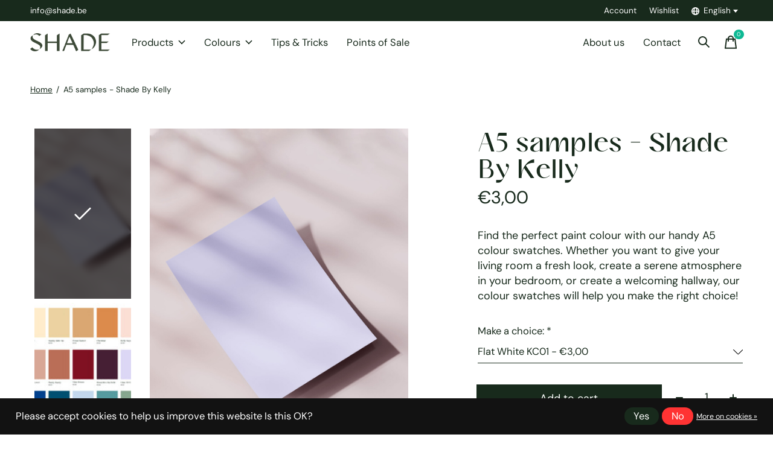

--- FILE ---
content_type: text/html;charset=utf-8
request_url: https://www.shade.be/en/a5-samples-shade-by-kelly.html
body_size: 28478
content:
<!doctype html>
<html lang="en">
<head>
  
  <meta name="p:domain_verify" content="2ef356f9afa0ebc9899bd64cdba9bc4e"/>
  
  <style>
@import url('https://fonts.googleapis.com/css2?family=Roboto:wght@300&family=Spectral&family=Syne:wght@400;500;600;700&display=swap');
</style>
  
      <!-- Google Tag Manager -->
    <script>(function(w,d,s,l,i){w[l]=w[l]||[];w[l].push({'gtm.start':
    new Date().getTime(),event:'gtm.js'});var f=d.getElementsByTagName(s)[0],
    j=d.createElement(s),dl=l!='dataLayer'?'&l='+l:'';j.async=true;j.src=
    'https://www.googletagmanager.com/gtm.js?id='+i+dl;f.parentNode.insertBefore(j,f);
    })(window,document,'script','dataLayer','G-1N52C20SW2');</script>
    <!-- End Google Tag Manager -->
    <meta charset="utf-8"/>
<!-- [START] 'blocks/head.rain' -->
<!--

  (c) 2008-2026 Lightspeed Netherlands B.V.
  http://www.lightspeedhq.com
  Generated: 01-02-2026 @ 04:28:28

-->
<link rel="canonical" href="https://www.shade.be/en/a5-samples-shade-by-kelly.html"/>
<link rel="alternate" href="https://www.shade.be/en/index.rss" type="application/rss+xml" title="New products"/>
<link href="https://cdn.webshopapp.com/assets/cookielaw.css?2025-02-20" rel="stylesheet" type="text/css"/>
<meta name="robots" content="noodp,noydir"/>
<meta property="og:url" content="https://www.shade.be/en/a5-samples-shade-by-kelly.html?source=facebook"/>
<meta property="og:site_name" content="SHADE - Designer Paint"/>
<meta property="og:title" content="A5 stalen - Shade By Kelly"/>
<meta property="og:description" content="Find the perfect paint colour with our handy A5 colour swatches. Whether you want to give your living room a fresh look, create a serene atmosphere in your bedr"/>
<meta property="og:image" content="https://cdn.webshopapp.com/shops/352863/files/450103513/a5-samples-shade-by-kelly.jpg"/>
<script>
<meta name="facebook-domain-verification" content="f9c620fx5zqeeg8q297th6gmk3ot8s" />
</script>
<!--[if lt IE 9]>
<script src="https://cdn.webshopapp.com/assets/html5shiv.js?2025-02-20"></script>
<![endif]-->
<!-- [END] 'blocks/head.rain' -->
  
    



    <meta property="product:availability" content="in stock">  <meta property="product:condition" content="new">
  <meta property="product:price:amount" content="3.00">
  <meta property="product:price:currency" content="EUR">
  <meta name="description" content="Find the perfect paint colour with our handy A5 colour swatches. Whether you want to give your living room a fresh look, create a serene atmosphere in your bedr" />
<meta name="keywords" content="A5, samples, -, Shade, By, Kelly" />
<meta charset="UTF-8">
<meta http-equiv="X-UA-Compatible" content="ie=edge">
<meta name="viewport" content="width=device-width, initial-scale=1">
<meta name="apple-mobile-web-app-capable" content="yes">
<meta name="apple-mobile-web-app-status-bar-style" content="black">
<meta name="viewport" content="width=device-width, initial-scale=1, maximum-scale=1, user-scalable=0"/>
<title>A5 stalen - Shade By Kelly - SHADE - Designer Paint</title>  
  <link rel="preload" href="https://cdn.webshopapp.com/shops/352863/themes/183024/assets/q4tre-icons.woff2" as="font" type="font/woff2" crossorigin="anonymous">
  <link rel="preload" href="https://cdn.webshopapp.com/shops/352863/themes/183024/assets/q4tre.woff2" as="font" type="font/woff2" crossorigin="anonymous">
  <link rel="shortcut icon" href="https://cdn.webshopapp.com/shops/352863/themes/183024/v/2135069/assets/favicon.png?20231201234223" type="image/x-icon" />
    	  	<link rel="preconnect" href="https://fonts.googleapis.com">
		<link rel="preconnect" href="https://fonts.gstatic.com" crossorigin>
  	    <link href='//fonts.googleapis.com/css?family=Oldenburg:400,400i,300,500,600,700,700i,800,900|Heebo:100,100i,400,400i,300,500,600,700,700i,800,900' rel='stylesheet' type='text/css'>
    
  <script>document.getElementsByTagName("html")[0].className += " js";</script>
  <script>
    if('CSS' in window && CSS.supports('color', 'var(--color-var)')) {
      document.write('<link rel="stylesheet" href="https://cdn.webshopapp.com/shops/352863/themes/183024/assets/style.css?20250116125543">');
    } else {
      document.write('<link rel="stylesheet" href="https://cdn.webshopapp.com/shops/352863/themes/183024/assets/style-fallback.css?20250116125543">');
      document.write('<script src="https://polyfill.io/v3/polyfill.min.js"><\/script>');
    }
  </script>
  <noscript>
    <link rel="stylesheet" href="https://cdn.webshopapp.com/shops/352863/themes/183024/assets/style-fallback.css?20250116125543">
    <script src="https://polyfill.io/v3/polyfill.min.js"></script>
  </noscript>
    
    
    <link rel="stylesheet" href="https://cdn.webshopapp.com/shops/352863/themes/183024/assets/icons.css?20250116125543" /> 
    <link rel="stylesheet" href="https://cdn.webshopapp.com/shops/352863/themes/183024/assets/settings.css?20250116125543" />  
  <link rel="stylesheet" href="https://cdn.webshopapp.com/shops/352863/themes/183024/assets/custom.css?20250116125543" />
  
      
      
</head>
<body class="page-a5-stalen---shade-by-kelly has-cookie-notice">
            
  <script>
  var site_url = 'https://www.shade.be/en/',
      static_url = 'https://static.webshopapp.com/shops/352863/',
      search_url = "https://www.shade.be/en/search/",
      promo_popup_hide_until = '3',
      promo_popup_delay = '5000',
      product_card_options = 'hide',
  		product_card_second_image = 1,
      no_inventory_text = "Stock information is currently unavailable for this product.",
      feedToken = false,
      last_updated_text = 'Last updated',
      today_at_text = 'Today at',
      in_stock_text = 'In stock',
      in_stock_online_text = 'In stock online',
      out_of_stock_text = 'Out of stock',
      out_of_stock_text_options = '(Out of stock)',
      out_of_stock_online_text = 'Out of stock online',
      on_backorder_text = 'On backorder',
      on_backorder_online_text = 'On backorder online',
      in_store_text = 'In store',
      not_in_store_text = 'Not in store',
      inventory_notice_text = 'Online and in-store prices may differ',
      inventory_line_text = '$1 at $2',
      default_variant_text = 'Make a choice',
      apply_text = 'Apply',
      points_text = '<span class="js-insert-points"></span>pts',
      money_off_text = '<span class="js-insert-money-off"></span> off',
      valid_for_text = 'Valid for',
      all_text = 'All',
      currency_format = '€',
      priceStatus = 'enabled';
</script>
      <!-- Google Tag Manager (noscript) -->
    <noscript><iframe src="https://www.googletagmanager.com/ns.html?id=G-1N52C20SW2"
    height="0" width="0" style="display:none;visibility:hidden"></iframe></noscript>
    <!-- End Google Tag Manager (noscript) -->
    
    <div class="pre-header">
  <div class="pre-header__container container max-width-xl flex items-center justify-between">
        <div class="pre-header__msg">
      <p><a href="/cdn-cgi/l/email-protection" class="__cf_email__" data-cfemail="50393e363f1023383134357e3235">[email&#160;protected]</a> <a href="#"></a></p>
    </div>
        
        
    <ul class="pre-header__nav display@md">
            
      <li class="pre-header__item">
        <a href="#0" class="pre-header__link" aria-controls="drawerLogin"><span>Account</span></a>
      </li>
      <li class="pre-header__item">
        <a href="#0" class="pre-header__link" aria-controls="drawerLogin"><span>Wishlist</span></a>
      </li>
                        <li class="pre-header__item">
        <a href="#" class="pre-header__link"><span><svg viewBox="0 0 16 16" fill="currentColor"><path d="M8,0C3.6,0,0,3.6,0,8s3.6,8,8,8s8-3.6,8-8S12.4,0,8,0z M13.9,7H12c-0.1-1.5-0.4-2.9-0.8-4.1 C12.6,3.8,13.6,5.3,13.9,7z M8,14c-0.6,0-1.8-1.9-2-5H10C9.8,12.1,8.6,14,8,14z M6,7c0.2-3.1,1.3-5,2-5s1.8,1.9,2,5H6z M4.9,2.9 C4.4,4.1,4.1,5.5,4,7H2.1C2.4,5.3,3.4,3.8,4.9,2.9z M2.1,9H4c0.1,1.5,0.4,2.9,0.8,4.1C3.4,12.2,2.4,10.7,2.1,9z M11.1,13.1 c0.5-1.2,0.7-2.6,0.8-4.1h1.9C13.6,10.7,12.6,12.2,11.1,13.1z"></path></svg>English</span> <svg class="pre-header__dropdown-icon icon" aria-hidden="true" viewBox="0 0 12 12"><path d="M6,9l4-5H2Z"/></svg></a>
        <ul class="pre-header__dropdown" data-theme="default">

          <li class="nav-v2__item">
            
   
<ul class="nav-v2__list">
      <li><a href="https://www.shade.be/nl/go/product/149536295" class="pre-header__dropdown-link">Nederlands</a></li>
    <li><a href="https://www.shade.be/en/go/product/149536295" class="pre-header__dropdown-link" aria-selected="true">English</a></li>
    <li><a href="https://www.shade.be/fr/go/product/149536295" class="pre-header__dropdown-link">Français</a></li>
  </ul>

          </li>
        </ul>
      </li>
          </ul>
  
  	      </div>
</div>

	
<header class="mega-nav mega-nav--mobile mega-nav--desktop@md mega-nav--mobile-panel mega-nav--overlay js-theme-change position-relative js-mega-nav" data-hover="on">
  <div class="mega-nav__container">
        <!-- logo -->
    <a href="https://www.shade.be/en/" class="mega-nav__logo">
            <img src="https://cdn.webshopapp.com/shops/352863/themes/183024/v/2155008/assets/logo.png?20231219043500" height="32" class="logo" alt="SHADE - Designer Paint">
            <img src="https://cdn.webshopapp.com/shops/352863/themes/183024/v/2155009/assets/logo-white.png?20231219044622" height="32" class="logo--white" alt="SHADE - Designer Paint">
                </a>
            
        
    <!-- icon buttons --mobile -->
    <div class="mega-nav__icon-btns mega-nav__icon-btns--mobile">
      <a href="#0" class="mega-nav__icon-btn" aria-controls="drawerLogin">
        <svg class="icon" viewBox="0 0 24 24">
          <title>Go to account settings</title>
          <g class="icon__group" fill="none" stroke="currentColor" stroke-linecap="square" stroke-miterlimit="10">
            <circle cx="12" cy="6" r="4" />
            <path d="M12 13a8 8 0 00-8 8h16a8 8 0 00-8-8z" />
          </g>
        </svg>
      </a>
	
            <button class="reset mega-nav__icon-btn mega-nav__icon-btn--search js-tab-focus" aria-label="Toggle search" aria-controls="drawerSearch">
        <svg class="icon" viewBox="0 0 24 24">
          <g class="icon__group" fill="none" stroke="currentColor" stroke-linecap="square" stroke-miterlimit="10">
            <path d="M4.222 4.222l15.556 15.556" />
            <path d="M19.778 4.222L4.222 19.778" />
            <circle cx="9.5" cy="9.5" r="6.5" />
          </g>
        </svg>
      </button>
            
      <button class="reset mega-nav__icon-btn mega-nav__icon-btn--cart js-tab-focus" aria-label="Toggle cart" aria-controls="drawerCart">
        <svg class="icon" viewBox="0 0 24 24" >
          <title>Cart</title>
          <g class="icon__group" stroke-linecap="square" fill="none" stroke-linejoin="miter" stroke="currentColor">
            <polygon points="21,21.8 3,21.8 5,6.8 19,6.8 	"/>
            <path d="M8,9.8v-4c0-2.2,1.8-4,4-4l0,0c2.2,0,4,1.8,4,4v4"/>
          </g>
        </svg>
        <span class="counter counter--cart margin-left-xxs"><span class="js-cart-counter">0</span> <i class="sr-only">items</i></span>
      </button>

      <button class="reset mega-nav__icon-btn mega-nav__icon-btn--menu js-tab-focus" aria-label="Toggle menu" aria-controls="mega-nav-navigation">
        <svg class="icon" viewBox="0 0 24 24">
          <g class="icon__group" fill="none" stroke="currentColor" stroke-linecap="square" stroke-miterlimit="10">
            <path d="M2 6h20" />
            <path d="M2 12h20" />
            <path d="M2 18h20" />
          </g>
        </svg>
      </button>
    </div>

    <div class="mega-nav__nav js-mega-nav__nav" id="mega-nav-navigation" role="navigation" aria-label="Main">
    <div class="mega-nav__nav-wrapper js-scroll-container">
    <div class="mega-nav__nav-inner">
      <ul class="mega-nav__items">

        
        
                <!-- Layout 1 -> tabbed product categories -->
        <li class="mega-nav__item js-mega-nav__item">
          <button class="reset mega-nav__control js-mega-nav__control js-tab-focus">
            Products
            <i class="mega-nav__arrow-icon" aria-hidden="true">
              <svg class="icon" viewBox="0 0 16 16">
                <g class="icon__group" fill="none" stroke="currentColor" stroke-linecap="square" stroke-miterlimit="10">
                  <path d="M2 2l12 12" />
                  <path d="M14 2L2 14" />
                </g>
              </svg>
            </i>
          </button>

          <div class="mega-nav__sub-nav-wrapper">
            <div class="mega-nav__panel-header hide@md text-sm">
              <button class="reset js-mega-nav__control js-tab-focus">
                <svg class="icon" viewBox="0 0 482.239 482.239">
                  <title>Back</title>
                  <path d="m206.812 34.446-206.812 206.673 206.743 206.674 24.353-24.284-165.167-165.167h416.31v-34.445h-416.31l165.236-165.236z"></path>
                </svg>
              </button>
              <div class="mega-nav__panel-title">
                Products
              </div>
            </div>
            <div class="mega-nav__sub-nav-wrapper-inner mega-nav__sub-nav mega-nav__sub-nav--layout-1 js-scroll-container">

              <!-- links - visible on mobile -->
              <ul class="mega-nav__sub-items">
                                <li class="mega-nav__sub-item js-mega-nav__item">
                                    <button class="reset mega-nav__control js-mega-nav__control js-tab-focus">
                    <span class="flex items-center gap-xs width-100%">
                                            <span class="flex items-center width-100%">
                        Walls &amp; Ceilings
                        <i class="mega-nav__arrow-icon" aria-hidden="true">
                          <svg class="icon" viewBox="0 0 16 16">
                            <g class="icon__group" fill="none" stroke="currentColor" stroke-linecap="square" stroke-miterlimit="10">
                              <path d="M2 2l12 12" />
                              <path d="M14 2L2 14" />
                            </g>
                          </svg>
                        </i>
                      </span>
                    </span>
                  </button>
                  <div class="mega-nav__sub-nav-wrapper">
                    <div class="mega-nav__panel-header hide@md text-md">
                      <button class="reset js-mega-nav__control js-tab-focus">
                        <svg class="icon" viewBox="0 0 482.239 482.239">
                          <title>Back</title>
                          <path d="m206.812 34.446-206.812 206.673 206.743 206.674 24.353-24.284-165.167-165.167h416.31v-34.445h-416.31l165.236-165.236z"></path>
                        </svg>
                      </button>
                      <div class="mega-nav__panel-title">
                        Walls &amp; Ceilings
                      </div>
                    </div>
                    <div class="mega-nav__sub-nav-wrapper-inner js-scroll-container">
                      <!-- links - visible on mobile -->
                      <ul class="mega-nav__sub-items">
                        <li class="mega-nav__sub-item">
                          <a href="https://www.shade.be/en/walls-ceilings/" class="mega-nav__control">
                            <span class="flex items-center gap-xs">
                              <i>All Walls & Ceilings</i>
                            </span>
                          </a>
                        </li>
                                                <li class="mega-nav__sub-item">
                                                    <a href="https://www.shade.be/en/walls-ceilings/wall-primer/" class="mega-nav__control">
                            <span class="flex items-center gap-xs">
                                                            <i>Wall Primer</i>
                            </span>
                          </a>
                                                  </li>
                                                <li class="mega-nav__sub-item">
                                                    <a href="https://www.shade.be/en/walls-ceilings/granule-paint/" class="mega-nav__control">
                            <span class="flex items-center gap-xs">
                                                            <i>Granulé Paint</i>
                            </span>
                          </a>
                                                  </li>
                                                <li class="mega-nav__sub-item">
                                                    <a href="https://www.shade.be/en/walls-ceilings/washable-wall-paint-matt/" class="mega-nav__control">
                            <span class="flex items-center gap-xs">
                                                            <i>Washable Wall Paint Matt</i>
                            </span>
                          </a>
                                                  </li>
                                                <li class="mega-nav__sub-item">
                                                    <a href="https://www.shade.be/en/walls-ceilings/all-over-paint-matt/" class="mega-nav__control">
                            <span class="flex items-center gap-xs">
                                                            <i>All-Over Paint Matt</i>
                            </span>
                          </a>
                                                  </li>
                                                <li class="mega-nav__sub-item">
                                                    <a href="https://www.shade.be/en/walls-ceilings/superior-wall-paint-ultra-matt/" class="mega-nav__control">
                            <span class="flex items-center gap-xs">
                                                            <i>Superior Wall Paint Ultra Matt</i>
                            </span>
                          </a>
                                                  </li>
                                              </ul>
                    </div>
                  </div>

                                  </li>
                                <li class="mega-nav__sub-item js-mega-nav__item">
                                    <button class="reset mega-nav__control js-mega-nav__control js-tab-focus">
                    <span class="flex items-center gap-xs width-100%">
                                            <span class="flex items-center width-100%">
                        Exterior walls
                        <i class="mega-nav__arrow-icon" aria-hidden="true">
                          <svg class="icon" viewBox="0 0 16 16">
                            <g class="icon__group" fill="none" stroke="currentColor" stroke-linecap="square" stroke-miterlimit="10">
                              <path d="M2 2l12 12" />
                              <path d="M14 2L2 14" />
                            </g>
                          </svg>
                        </i>
                      </span>
                    </span>
                  </button>
                  <div class="mega-nav__sub-nav-wrapper">
                    <div class="mega-nav__panel-header hide@md text-md">
                      <button class="reset js-mega-nav__control js-tab-focus">
                        <svg class="icon" viewBox="0 0 482.239 482.239">
                          <title>Back</title>
                          <path d="m206.812 34.446-206.812 206.673 206.743 206.674 24.353-24.284-165.167-165.167h416.31v-34.445h-416.31l165.236-165.236z"></path>
                        </svg>
                      </button>
                      <div class="mega-nav__panel-title">
                        Exterior walls
                      </div>
                    </div>
                    <div class="mega-nav__sub-nav-wrapper-inner js-scroll-container">
                      <!-- links - visible on mobile -->
                      <ul class="mega-nav__sub-items">
                        <li class="mega-nav__sub-item">
                          <a href="https://www.shade.be/en/exterior-walls/" class="mega-nav__control">
                            <span class="flex items-center gap-xs">
                              <i>All Exterior walls</i>
                            </span>
                          </a>
                        </li>
                                                <li class="mega-nav__sub-item">
                                                    <a href="https://www.shade.be/en/exterior-walls/facade-primer/" class="mega-nav__control">
                            <span class="flex items-center gap-xs">
                                                            <i>Façade Primer</i>
                            </span>
                          </a>
                                                  </li>
                                                <li class="mega-nav__sub-item">
                                                    <a href="https://www.shade.be/en/exterior-walls/superior-facade-paint-matt/" class="mega-nav__control">
                            <span class="flex items-center gap-xs">
                                                            <i>Superior Façade Paint Matt</i>
                            </span>
                          </a>
                                                  </li>
                                              </ul>
                    </div>
                  </div>

                                  </li>
                                <li class="mega-nav__sub-item js-mega-nav__item">
                                    <button class="reset mega-nav__control js-mega-nav__control js-tab-focus">
                    <span class="flex items-center gap-xs width-100%">
                                            <span class="flex items-center width-100%">
                        Wood, metal and PVC
                        <i class="mega-nav__arrow-icon" aria-hidden="true">
                          <svg class="icon" viewBox="0 0 16 16">
                            <g class="icon__group" fill="none" stroke="currentColor" stroke-linecap="square" stroke-miterlimit="10">
                              <path d="M2 2l12 12" />
                              <path d="M14 2L2 14" />
                            </g>
                          </svg>
                        </i>
                      </span>
                    </span>
                  </button>
                  <div class="mega-nav__sub-nav-wrapper">
                    <div class="mega-nav__panel-header hide@md text-md">
                      <button class="reset js-mega-nav__control js-tab-focus">
                        <svg class="icon" viewBox="0 0 482.239 482.239">
                          <title>Back</title>
                          <path d="m206.812 34.446-206.812 206.673 206.743 206.674 24.353-24.284-165.167-165.167h416.31v-34.445h-416.31l165.236-165.236z"></path>
                        </svg>
                      </button>
                      <div class="mega-nav__panel-title">
                        Wood, metal and PVC
                      </div>
                    </div>
                    <div class="mega-nav__sub-nav-wrapper-inner js-scroll-container">
                      <!-- links - visible on mobile -->
                      <ul class="mega-nav__sub-items">
                        <li class="mega-nav__sub-item">
                          <a href="https://www.shade.be/en/wood-metal-and-pvc/" class="mega-nav__control">
                            <span class="flex items-center gap-xs">
                              <i>All Wood, metal and PVC</i>
                            </span>
                          </a>
                        </li>
                                                <li class="mega-nav__sub-item">
                                                    <a href="https://www.shade.be/en/wood-metal-and-pvc/multi-primer/" class="mega-nav__control">
                            <span class="flex items-center gap-xs">
                                                            <i>Multi Primer</i>
                            </span>
                          </a>
                                                  </li>
                                                <li class="mega-nav__sub-item">
                                                    <a href="https://www.shade.be/en/wood-metal-and-pvc/lacquer-matt/" class="mega-nav__control">
                            <span class="flex items-center gap-xs">
                                                            <i>Lacquer Matt</i>
                            </span>
                          </a>
                                                  </li>
                                                <li class="mega-nav__sub-item">
                                                    <a href="https://www.shade.be/en/wood-metal-and-pvc/lacquer-satin/" class="mega-nav__control">
                            <span class="flex items-center gap-xs">
                                                            <i>Lacquer Satin</i>
                            </span>
                          </a>
                                                  </li>
                                                <li class="mega-nav__sub-item">
                                                    <a href="https://www.shade.be/en/wood-metal-and-pvc/lacquer-gloss/" class="mega-nav__control">
                            <span class="flex items-center gap-xs">
                                                            <i>Lacquer Gloss</i>
                            </span>
                          </a>
                                                  </li>
                                                <li class="mega-nav__sub-item">
                                                    <a href="https://www.shade.be/en/wood-metal-and-pvc/floors-stairs-finish/" class="mega-nav__control">
                            <span class="flex items-center gap-xs">
                                                            <i>Floors &amp; Stairs Finish</i>
                            </span>
                          </a>
                                                  </li>
                                              </ul>
                    </div>
                  </div>

                                  </li>
                                <li class="mega-nav__sub-item">
                                    <a href="https://www.shade.be/en/services-12227770/" class="mega-nav__control">
                    <span class="flex items-center gap-xs">
                                            <i>Services</i>
                    </span>
                  </a>
                                  </li>
                                <li class="mega-nav__sub-item">
                                    <a href="https://www.shade.be/en/colour-samples/" class="mega-nav__control">
                    <span class="flex items-center gap-xs">
                                            <i>Colour samples</i>
                    </span>
                  </a>
                                  </li>
                              </ul>

              <!-- tabs - visible on desktop -->
              <div class="mega-nav__tabs grid gap-lg js-tabs">
                                <ul class="col-3 mega-nav__tabs-controls js-tabs__controls js-read-more" aria-label="Select a menu item" data-btn-labels="Show More, Show Less" data-ellipsis="off" data-btn-class="reset text-sm text-underline cursor-pointer margin-top-xs js-tab-focus">
                  <li class="mega-nav__title">

                  <a href="#tabProductDefault" class="js-tab-focus sr-only" aria-selected="true">Close</a>
                  </li>

                                                      <li >
                    <a href="#tabProduct1" class="mega-nav__tabs-control js-tab-focus" aria-selected="true">
                      <span class="flex items-center">
                        
                        <i class="margin-right-xxs">Walls &amp; Ceilings</i>

                                                <svg class="icon icon--xs margin-left-auto js-reset-mega-tabs" viewBox="0 0 16 16" aria-hidden="true">
                          <g class="icon__group" fill="none" stroke="currentColor" stroke-linecap="square" stroke-miterlimit="10">
                            <path d="M2 2l12 12"></path>
                            <path d="M14 2L2 14"></path>
                          </g>
                        </svg>
                        
                      </span>
                    </a>
                  </li>
                                    <li >
                    <a href="#tabProduct2" class="mega-nav__tabs-control js-tab-focus" aria-selected="true">
                      <span class="flex items-center">
                        
                        <i class="margin-right-xxs">Exterior walls</i>

                                                <svg class="icon icon--xs margin-left-auto js-reset-mega-tabs" viewBox="0 0 16 16" aria-hidden="true">
                          <g class="icon__group" fill="none" stroke="currentColor" stroke-linecap="square" stroke-miterlimit="10">
                            <path d="M2 2l12 12"></path>
                            <path d="M14 2L2 14"></path>
                          </g>
                        </svg>
                        
                      </span>
                    </a>
                  </li>
                                    <li >
                    <a href="#tabProduct3" class="mega-nav__tabs-control js-tab-focus" aria-selected="true">
                      <span class="flex items-center">
                        
                        <i class="margin-right-xxs">Wood, metal and PVC</i>

                                                <svg class="icon icon--xs margin-left-auto js-reset-mega-tabs" viewBox="0 0 16 16" aria-hidden="true">
                          <g class="icon__group" fill="none" stroke="currentColor" stroke-linecap="square" stroke-miterlimit="10">
                            <path d="M2 2l12 12"></path>
                            <path d="M14 2L2 14"></path>
                          </g>
                        </svg>
                        
                      </span>
                    </a>
                  </li>
                                    <li >
                    <a href="https://www.shade.be/en/services-12227770/" class="mega-nav__tabs-control js-tab-focus" aria-selected="true">
                      <span class="flex items-center">
                        
                        <i class="margin-right-xxs">Services</i>

                        
                      </span>
                    </a>
                  </li>
                                    <li >
                    <a href="https://www.shade.be/en/colour-samples/" class="mega-nav__tabs-control js-tab-focus" aria-selected="true">
                      <span class="flex items-center">
                        
                        <i class="margin-right-xxs">Colour samples</i>

                        
                      </span>
                    </a>
                  </li>
                                    
                </ul>

                <div class="col-9 js-tabs__panels">
                  <section id="tabProductDefault" class="mega-nav__tabs-panel js-tabs__panel">

                    <div class="mega-nav__sub-nav--layout-5">

                                            
                      
                                            
                      
                      
                                            
                      
                                            
                                            <div class="mega-nav__card width-100% max-width-xs margin-x-auto">
                                                <a href="https://la-fabrika-shade.webshopapp.com/en/colour-advice-with-shade.html" class="block">                                                    <figure>
                            <img class="block width-100%" src="https://cdn.webshopapp.com/shops/352863/themes/183024/v/2222009/assets/mega-cta-2.jpg?20240215121430" alt="Discover our colour advice service">
                          </figure>
                                                  </a>                        <div class="margin-top-sm">
                          <a href="https://la-fabrika-shade.webshopapp.com/en/colour-advice-with-shade.html" class="btn btn--arrow">Discover our colour advice service</a>
                        </div>                      </div>
                      
                      
                                            
                      
                                            
                      
                                            <div class="mega-nav__card width-100% max-width-xs margin-x-auto">
                                                <a href="https://la-fabrika-shade.webshopapp.com/en/service/op-zoek-naar-een-schilder/" class="block">                          <figure>
                            <img class="block width-100%" src="https://cdn.webshopapp.com/shops/352863/themes/183024/v/2222041/assets/mega-cta-3.jpg?20240215122241" alt="Looking for a painter?">
                          </figure>
                        </a>                        <div class="margin-top-sm">
                          <a href="https://la-fabrika-shade.webshopapp.com/en/service/op-zoek-naar-een-schilder/" class="btn btn--arrow">Looking for a painter?</a>
                        </div>                      </div>
                      
                      
                    </div>
                  </section>
                                    <section id="tabProduct1" class="mega-nav__tabs-panel js-tabs__panel">

                    <div class="mega-nav__sub-nav--layout-6">
                                            <div class="mega-nav__sub-wrapper">
                        <div class="margin-bottom-sm">
                          <!--<a href="#0" class="btn--icon margin-bottom-sm margin-right-xxs text-sm inline-block js-reset-mega-tabs"><svg class="icon" viewBox="0 0 12 12"><polygon points="4 3 8 6 4 9 4 3"></polygon></svg><span class="sr-only">Back</span></a>-->
                          <a href="https://www.shade.be/en/walls-ceilings/" class="btn btn--arrow">All Walls & Ceilings</a>
                        </div>
                        <ul class="mega-nav__sub-items">
                                                    <li class="mega-nav__sub-item mega-nav__sub-item--12215425"><a href="https://www.shade.be/en/walls-ceilings/wall-primer/" class="mega-nav__sub-link">Wall Primer</a>
                                                      </li>
                                                    <li class="mega-nav__sub-item mega-nav__sub-item--12215429"><a href="https://www.shade.be/en/walls-ceilings/granule-paint/" class="mega-nav__sub-link">Granulé Paint</a>
                                                      </li>
                                                    <li class="mega-nav__sub-item mega-nav__sub-item--12215427"><a href="https://www.shade.be/en/walls-ceilings/washable-wall-paint-matt/" class="mega-nav__sub-link">Washable Wall Paint Matt</a>
                                                      </li>
                                                    <li class="mega-nav__sub-item mega-nav__sub-item--12215428"><a href="https://www.shade.be/en/walls-ceilings/all-over-paint-matt/" class="mega-nav__sub-link">All-Over Paint Matt</a>
                                                      </li>
                                                    <li class="mega-nav__sub-item mega-nav__sub-item--12215426"><a href="https://www.shade.be/en/walls-ceilings/superior-wall-paint-ultra-matt/" class="mega-nav__sub-link">Superior Wall Paint Ultra Matt</a>
                                                      </li>
                                                  </ul>
                      </div>
                      

                      <div class="mega-nav__card width-100% max-width-xs margin-x-auto">
                                                                        <a href="https://www.shade.be/en/walls-ceilings/" class="block">
                          <figure>
                            <img class="block width-100%" src="https://cdn.webshopapp.com/shops/352863/files/450171609/500x600x1/walls-ceilings.jpg" alt="Image description">
                          </figure>
                        </a>
                                              </div>
                    </div>
                  </section>
                                    <section id="tabProduct2" class="mega-nav__tabs-panel js-tabs__panel">

                    <div class="mega-nav__sub-nav--layout-6">
                                            <div class="mega-nav__sub-wrapper">
                        <div class="margin-bottom-sm">
                          <!--<a href="#0" class="btn--icon margin-bottom-sm margin-right-xxs text-sm inline-block js-reset-mega-tabs"><svg class="icon" viewBox="0 0 12 12"><polygon points="4 3 8 6 4 9 4 3"></polygon></svg><span class="sr-only">Back</span></a>-->
                          <a href="https://www.shade.be/en/exterior-walls/" class="btn btn--arrow">All Exterior walls</a>
                        </div>
                        <ul class="mega-nav__sub-items">
                                                    <li class="mega-nav__sub-item mega-nav__sub-item--12215430"><a href="https://www.shade.be/en/exterior-walls/facade-primer/" class="mega-nav__sub-link">Façade Primer</a>
                                                      </li>
                                                    <li class="mega-nav__sub-item mega-nav__sub-item--12215432"><a href="https://www.shade.be/en/exterior-walls/superior-facade-paint-matt/" class="mega-nav__sub-link">Superior Façade Paint Matt</a>
                                                      </li>
                                                  </ul>
                      </div>
                      

                      <div class="mega-nav__card width-100% max-width-xs margin-x-auto">
                                                                        <a href="https://www.shade.be/en/exterior-walls/" class="block">
                          <figure>
                            <img class="block width-100%" src="https://cdn.webshopapp.com/shops/352863/files/450062461/500x600x1/exterior-walls.jpg" alt="Image description">
                          </figure>
                        </a>
                                              </div>
                    </div>
                  </section>
                                    <section id="tabProduct3" class="mega-nav__tabs-panel js-tabs__panel">

                    <div class="mega-nav__sub-nav--layout-6">
                                            <div class="mega-nav__sub-wrapper">
                        <div class="margin-bottom-sm">
                          <!--<a href="#0" class="btn--icon margin-bottom-sm margin-right-xxs text-sm inline-block js-reset-mega-tabs"><svg class="icon" viewBox="0 0 12 12"><polygon points="4 3 8 6 4 9 4 3"></polygon></svg><span class="sr-only">Back</span></a>-->
                          <a href="https://www.shade.be/en/wood-metal-and-pvc/" class="btn btn--arrow">All Wood, metal and PVC</a>
                        </div>
                        <ul class="mega-nav__sub-items">
                                                    <li class="mega-nav__sub-item mega-nav__sub-item--12215435"><a href="https://www.shade.be/en/wood-metal-and-pvc/multi-primer/" class="mega-nav__sub-link">Multi Primer</a>
                                                      </li>
                                                    <li class="mega-nav__sub-item mega-nav__sub-item--12215436"><a href="https://www.shade.be/en/wood-metal-and-pvc/lacquer-matt/" class="mega-nav__sub-link">Lacquer Matt</a>
                                                      </li>
                                                    <li class="mega-nav__sub-item mega-nav__sub-item--12215437"><a href="https://www.shade.be/en/wood-metal-and-pvc/lacquer-satin/" class="mega-nav__sub-link">Lacquer Satin</a>
                                                      </li>
                                                    <li class="mega-nav__sub-item mega-nav__sub-item--12215438"><a href="https://www.shade.be/en/wood-metal-and-pvc/lacquer-gloss/" class="mega-nav__sub-link">Lacquer Gloss</a>
                                                      </li>
                                                    <li class="mega-nav__sub-item mega-nav__sub-item--12215439"><a href="https://www.shade.be/en/wood-metal-and-pvc/floors-stairs-finish/" class="mega-nav__sub-link">Floors &amp; Stairs Finish</a>
                                                      </li>
                                                  </ul>
                      </div>
                      

                      <div class="mega-nav__card width-100% max-width-xs margin-x-auto">
                                                                        <a href="https://www.shade.be/en/wood-metal-and-pvc/" class="block">
                          <figure>
                            <img class="block width-100%" src="https://cdn.webshopapp.com/shops/352863/files/450137510/500x600x1/wood-metal-and-pvc.jpg" alt="Image description">
                          </figure>
                        </a>
                                              </div>
                    </div>
                  </section>
                                    <section id="tabProduct4" class="mega-nav__tabs-panel js-tabs__panel">

                    <div class="mega-nav__sub-nav--layout-6">
                      

                      <div class="mega-nav__card width-100% max-width-xs margin-x-auto">
                                                <div>
                          <a href="#0" class="btn--icon margin-bottom-sm margin-right-xxs text-sm inline-block js-reset-mega-tabs"><svg class="icon" viewBox="0 0 12 12"><polygon points="4 3 8 6 4 9 4 3"></polygon></svg><span class="sr-only">Back</span></a>
                          <a href="https://www.shade.be/en/services-12227770/" class="btn btn--arrow">All Services</a>
                        </div>
                                                                      </div>
                    </div>
                  </section>
                                    <section id="tabProduct5" class="mega-nav__tabs-panel js-tabs__panel">

                    <div class="mega-nav__sub-nav--layout-6">
                      

                      <div class="mega-nav__card width-100% max-width-xs margin-x-auto">
                                                <div>
                          <a href="#0" class="btn--icon margin-bottom-sm margin-right-xxs text-sm inline-block js-reset-mega-tabs"><svg class="icon" viewBox="0 0 12 12"><polygon points="4 3 8 6 4 9 4 3"></polygon></svg><span class="sr-only">Back</span></a>
                          <a href="https://www.shade.be/en/colour-samples/" class="btn btn--arrow">All Colour samples</a>
                        </div>
                                                                      </div>
                    </div>
                  </section>
                  
                </div>
              </div>
            </div>
          </div>
        </li>
        
        
        
        
        
        
        		
        
        
        
        
        
        
        
        
                <!-- layout 4 -> single list large -->
        <!-- layout 8 -> single list -->
        
         
        
      
        <li class="mega-nav__item js-mega-nav__item">
          <button class="reset mega-nav__control js-mega-nav__control js-tab-focus">
            Colours
            <i class="mega-nav__arrow-icon" aria-hidden="true">
              <svg class="icon" viewBox="0 0 16 16">
                <g class="icon__group" fill="none" stroke="currentColor" stroke-linecap="square" stroke-miterlimit="10">
                  <path d="M2 2l12 12" />
                  <path d="M14 2L2 14" />
                </g>
              </svg>
            </i>
          </button>
          
          <div class="mega-nav__sub-nav-wrapper">
            <div class="mega-nav__panel-header hide@md text-sm">
              <button class="reset js-mega-nav__control js-tab-focus">
                <svg class="icon" viewBox="0 0 482.239 482.239">
                  <title>Back</title>
                  <path d="m206.812 34.446-206.812 206.673 206.743 206.674 24.353-24.284-165.167-165.167h416.31v-34.445h-416.31l165.236-165.236z"></path>
                </svg>
              </button>
              <div class="mega-nav__panel-title">
                Colours
              </div>
            </div>

            <div class="mega-nav__sub-nav-wrapper-inner mega-nav__sub-nav mega-nav__sub-nav--layout-1 js-scroll-container">
              <!-- links - visible on mobile -->
              <ul class="mega-nav__sub-items">
                                <li class="mega-nav__sub-item">
                  <a href="https://www.shade.be/en/colours/neutrals/" class="mega-nav__control">
                    <span class="flex items-center gap-xs">
                      <i>Neutrals</i>
                    </span>
                  </a>
                </li>
                                <li class="mega-nav__sub-item">
                  <a href="https://www.shade.be/en/colours/greens/" class="mega-nav__control">
                    <span class="flex items-center gap-xs">
                      <i>Greens</i>
                    </span>
                  </a>
                </li>
                                <li class="mega-nav__sub-item">
                  <a href="https://www.shade.be/en/colours/reds/" class="mega-nav__control">
                    <span class="flex items-center gap-xs">
                      <i>Reds</i>
                    </span>
                  </a>
                </li>
                                <li class="mega-nav__sub-item">
                  <a href="https://www.shade.be/en/colours/pinks-12277803/" class="mega-nav__control">
                    <span class="flex items-center gap-xs">
                      <i>Pinks</i>
                    </span>
                  </a>
                </li>
                                <li class="mega-nav__sub-item">
                  <a href="https://www.shade.be/en/colours/blues/" class="mega-nav__control">
                    <span class="flex items-center gap-xs">
                      <i>Blues</i>
                    </span>
                  </a>
                </li>
                                <li class="mega-nav__sub-item">
                  <a href="https://www.shade.be/en/colours/yellows/" class="mega-nav__control">
                    <span class="flex items-center gap-xs">
                      <i>Yellows</i>
                    </span>
                  </a>
                </li>
                                <li class="mega-nav__sub-item">
                  <a href="https://www.shade.be/en/colours/shade-by-kelly/" class="mega-nav__control">
                    <span class="flex items-center gap-xs">
                      <i>Shade by Kelly</i>
                    </span>
                  </a>
                </li>
                                <li class="mega-nav__sub-item">
                  <a href="https://www.shade.be/en/colours/shade-essentials/" class="mega-nav__control">
                    <span class="flex items-center gap-xs">
                      <i>Shade Essentials</i>
                    </span>
                  </a>
                </li>
                                <li class="mega-nav__sub-item">
                  <a href="https://www.shade.be/en/colours/all-colours/" class="mega-nav__control">
                    <span class="flex items-center gap-xs">
                      <i>All colours</i>
                    </span>
                  </a>
                </li>
                              </ul>

              <!-- tabs - visible on desktop -->
              <div class="mega-nav__tabs grid gap-lg js-tabs">
                <ul class="col-3 mega-nav__tabs-controls js-tabs__controls js-read-more" aria-label="Select a menu item" data-btn-labels="Show More, Show Less" data-ellipsis="off" data-btn-class="reset text-sm text-underline cursor-pointer margin-top-xs js-tab-focus">
                  <li class="mega-nav__title">
                  	<a href="#tabProductDefault" class="js-tab-focus sr-only" aria-selected="true">Close</a>
                  </li>
                                    <li>
                    <a href="https://www.shade.be/en/colours/neutrals/" class="mega-nav__tabs-control js-tab-focus" aria-selected="true">
                      <span class="flex items-center">
                        <i class="margin-right-xxs">Neutrals</i>
                      </span>
                    </a>
                  </li>
                                    <li>
                    <a href="https://www.shade.be/en/colours/greens/" class="mega-nav__tabs-control js-tab-focus" aria-selected="true">
                      <span class="flex items-center">
                        <i class="margin-right-xxs">Greens</i>
                      </span>
                    </a>
                  </li>
                                    <li>
                    <a href="https://www.shade.be/en/colours/reds/" class="mega-nav__tabs-control js-tab-focus" aria-selected="true">
                      <span class="flex items-center">
                        <i class="margin-right-xxs">Reds</i>
                      </span>
                    </a>
                  </li>
                                    <li>
                    <a href="https://www.shade.be/en/colours/pinks-12277803/" class="mega-nav__tabs-control js-tab-focus" aria-selected="true">
                      <span class="flex items-center">
                        <i class="margin-right-xxs">Pinks</i>
                      </span>
                    </a>
                  </li>
                                    <li>
                    <a href="https://www.shade.be/en/colours/blues/" class="mega-nav__tabs-control js-tab-focus" aria-selected="true">
                      <span class="flex items-center">
                        <i class="margin-right-xxs">Blues</i>
                      </span>
                    </a>
                  </li>
                                    <li>
                    <a href="https://www.shade.be/en/colours/yellows/" class="mega-nav__tabs-control js-tab-focus" aria-selected="true">
                      <span class="flex items-center">
                        <i class="margin-right-xxs">Yellows</i>
                      </span>
                    </a>
                  </li>
                                    <li>
                    <a href="https://www.shade.be/en/colours/shade-by-kelly/" class="mega-nav__tabs-control js-tab-focus" aria-selected="true">
                      <span class="flex items-center">
                        <i class="margin-right-xxs">Shade by Kelly</i>
                      </span>
                    </a>
                  </li>
                                    <li>
                    <a href="https://www.shade.be/en/colours/shade-essentials/" class="mega-nav__tabs-control js-tab-focus" aria-selected="true">
                      <span class="flex items-center">
                        <i class="margin-right-xxs">Shade Essentials</i>
                      </span>
                    </a>
                  </li>
                                    <li>
                    <a href="https://www.shade.be/en/colours/all-colours/" class="mega-nav__tabs-control js-tab-focus" aria-selected="true">
                      <span class="flex items-center">
                        <i class="margin-right-xxs">All colours</i>
                      </span>
                    </a>
                  </li>
                                  </ul>

                <div class="col-9 js-tabs__panels">
                  <section id="tabProductDefault" class="mega-nav__tabs-panel js-tabs__panel">
                    <div class="mega-nav__sub-nav--layout-5">
                                           
                                            <div class="mega-nav__card width-100% max-width-xs margin-x-auto">
                        <a href="https://la-fabrika-shade.webshopapp.com/en/colour-samples/" class="block">                                                    <figure>
                            <img class="block width-100%" src="https://cdn.webshopapp.com/shops/352863/themes/183024/v/2222036/assets/mega-cta-1.jpg?20240215121831" alt="Order your colour sample">
                          </figure>
                                                  </a>                        <div class="margin-top-sm">
                          <a href="https://la-fabrika-shade.webshopapp.com/en/colour-samples/" class="btn btn--arrow">Order your colour sample</a>
                        </div>                      </div>
                                                                 
                                                                 
                                                                </div>
                  </section>
                                    <section id="tabProduct1" class="mega-nav__tabs-panel js-tabs__panel">
                  </section>
                                    <section id="tabProduct2" class="mega-nav__tabs-panel js-tabs__panel">
                  </section>
                                    <section id="tabProduct3" class="mega-nav__tabs-panel js-tabs__panel">
                  </section>
                                    <section id="tabProduct4" class="mega-nav__tabs-panel js-tabs__panel">
                  </section>
                                    <section id="tabProduct5" class="mega-nav__tabs-panel js-tabs__panel">
                  </section>
                                    <section id="tabProduct6" class="mega-nav__tabs-panel js-tabs__panel">
                  </section>
                                    <section id="tabProduct7" class="mega-nav__tabs-panel js-tabs__panel">
                  </section>
                                    <section id="tabProduct8" class="mega-nav__tabs-panel js-tabs__panel">
                  </section>
                                    <section id="tabProduct9" class="mega-nav__tabs-panel js-tabs__panel">
                  </section>
                                  </div>
                
              </div>
            </div>
          </div>
        </li>
        		
        
        
        
        
        
        
                <!-- blogs -->
                <li class="mega-nav__item">
          <a href="https://www.shade.be/en/blogs/tips-and-tricks/" class="mega-nav__control">Tips &amp; Tricks</a>
        </li>
                
        
        		
        
        
        
        
        
        
        
                <!-- links -->
                <li class="mega-nav__item">
          <a href="https://la-fabrika-shade.webshopapp.com/en/service/verkooppunten/" class="mega-nav__control" title="Points of Sale">Points of Sale</a>
        </li>
                
        		
        
        
        
        
        
        
        
        
        		
        
        
        
        
        
        
        
        
        		
        
                <li class="mega-nav__separator"></li>

      </ul>

      <ul class="mega-nav__items mega-nav__items-other">
                        <li class="mega-nav__item">
          <a href="https://www.shade.be/en/service/about/" title="About us" class="mega-nav__control">
            About us
          </a>
        </li>
                <li class="mega-nav__item">
          <a href="https://www.shade.be/en/service/" title="Contact" class="mega-nav__control">
            Contact
          </a>
        </li>
        
                <!-- icon buttons --desktop -->
        <li class="mega-nav__icon-btns mega-nav__icon-btns--desktop">

                    <button class="reset mega-nav__icon-btn mega-nav__icon-btn--search js-tab-focus" aria-label="Toggle search" aria-controls="drawerSearch">
            <svg class="icon" viewBox="0 0 24 24">
              <g class="icon__group" fill="none" stroke="currentColor" stroke-linecap="square" stroke-miterlimit="10">
                <path d="M4.222 4.222l15.556 15.556" />
                <path d="M19.778 4.222L4.222 19.778" />
                <circle cx="9.5" cy="9.5" r="6.5" />
              </g>
            </svg>
          </button>
          
          <button class="reset mega-nav__icon-btn mega-nav__icon-btn--cart js-tab-focus" aria-label="Toggle cart" aria-controls="drawerCart">
            <svg class="icon" viewBox="0 0 24 24" >
              <title>Cart</title>
              <g class="icon__group" stroke-linecap="square" fill="none" stroke-linejoin="miter" stroke="currentColor">
                <polygon points="21,21.8 3,21.8 5,6.8 19,6.8 	"/>
                <path d="M8,9.8v-4c0-2.2,1.8-4,4-4l0,0c2.2,0,4,1.8,4,4v4"/>
              </g>
            </svg>

            <span class="counter counter--cart margin-left-xxs"><span class="js-cart-counter">0</span> <i class="sr-only">items</i></span>
          </button>
        </li>
        
        
                        <li class="mega-nav__item hide@md">
          <a href="#0" class="mega-nav__control" aria-controls="drawerLogin"><span>Wishlist</span></a>
        </li>
                                <li class="mega-nav__item hide@md js-mega-nav__item">
          <button class="reset mega-nav__control js-mega-nav__control js-tab-focus">
            <svg viewBox="0 0 16 16" fill="currentColor" class="icon margin-right-xs"><path d="M8,0C3.6,0,0,3.6,0,8s3.6,8,8,8s8-3.6,8-8S12.4,0,8,0z M13.9,7H12c-0.1-1.5-0.4-2.9-0.8-4.1 C12.6,3.8,13.6,5.3,13.9,7z M8,14c-0.6,0-1.8-1.9-2-5H10C9.8,12.1,8.6,14,8,14z M6,7c0.2-3.1,1.3-5,2-5s1.8,1.9,2,5H6z M4.9,2.9 C4.4,4.1,4.1,5.5,4,7H2.1C2.4,5.3,3.4,3.8,4.9,2.9z M2.1,9H4c0.1,1.5,0.4,2.9,0.8,4.1C3.4,12.2,2.4,10.7,2.1,9z M11.1,13.1 c0.5-1.2,0.7-2.6,0.8-4.1h1.9C13.6,10.7,12.6,12.2,11.1,13.1z"></path></svg>
            English            <i class="mega-nav__arrow-icon" aria-hidden="true">
              <svg class="icon" viewBox="0 0 16 16">
                <g class="icon__group" fill="none" stroke="currentColor" stroke-linecap="square" stroke-miterlimit="10">
                  <path d="M2 2l12 12" />
                  <path d="M14 2L2 14" />
                </g>
              </svg>
            </i>
          </button>
          <div class="mega-nav__sub-nav-wrapper">
            <div class="mega-nav__panel-header hide@md text-md">
              <button class="reset js-mega-nav__control js-tab-focus">
                <svg class="icon" viewBox="0 0 482.239 482.239">
                  <title>Back</title>
                  <path d="m206.812 34.446-206.812 206.673 206.743 206.674 24.353-24.284-165.167-165.167h416.31v-34.445h-416.31l165.236-165.236z"></path>
                </svg>
              </button>
              <div class="mega-nav__panel-title">
                Language              </div>
            </div>
            <div class="mega-nav__sub-nav-wrapper-inner js-scroll-container">
              
   
<ul class="nav-v2__list">
      <li><a href="https://www.shade.be/nl/go/product/149536295" class="pre-header__dropdown-link">Nederlands</a></li>
    <li><a href="https://www.shade.be/en/go/product/149536295" class="pre-header__dropdown-link" aria-selected="true">English</a></li>
    <li><a href="https://www.shade.be/fr/go/product/149536295" class="pre-header__dropdown-link">Français</a></li>
  </ul>

            </div>
          </div>
        </li>
        

      </ul>
    </div>
  </div>

</div>
  </div>
</header>
  
        <section class="section-control product-v2 js-product-v2 padding-top-xl padding-bottom-xl js-product-v3" data-theme="product-intro">
  <div class="container max-width-xl">
    
    <div class="breadcrumbs__wrapper margin-bottom-lg">
  <nav class="breadcrumbs text-xs" aria-label="Breadcrumbs">
    <ol class="flex flex-wrap gap-xxs" itemscope itemtype="https://schema.org/BreadcrumbList">
      <li class="breadcrumbs__item" itemprop="itemListElement" itemscope itemtype="https://schema.org/ListItem">
        <a href="https://www.shade.be/en/" class="color-inherit" itemprop="item"><span itemprop="name">Home</span></a>
        <meta itemprop="position" content="1" />
        <span class="margin-left-xxs" aria-hidden="true">/ </span>
      </li>
                  <li class="breadcrumbs__item" aria-current="page" itemprop="itemListElement" itemscope itemtype="https://schema.org/ListItem"><span itemprop="name">A5 samples - Shade By Kelly</span><meta itemprop="position" content="2" /></li>
                </ol>
  </nav>
</div>
    
    <div class="grid gap-md gap-xl@lg">
      <div class="product-intro__media-wrapper col-6@md col-7@lg min-width-0 position-relative">
        
                        
                <div class="thumbslide thumbslide--vertical thumbslide--left js-thumbslide fade-in" data-inview>
          <div class="slideshow js-product-v2__slideshow slideshow--transition-slide" data-control="hover">
            <p class="sr-only">Slideshow Items</p>

            <ul class="slideshow__content js-exp-gallery" data-controls="expLightbox">
              
                                          	                            <li class="slideshow__item js-slideshow__item slideshow__item--selected" data-thumb="https://cdn.webshopapp.com/shops/352863/files/450103513/180x220x2/a5-samples-shade-by-kelly.jpg" id="item-Black">
                <figure class="height-auto width-100% top-0 left-0 js-exp-gallery__item">
                  <div class="img-mag height-100%">
                    <div class="media-wrapper media-wrapper--3:4 media-wrapper--contain">
                    <img  class="img-mag__asset height-100% object-cover js-image-zoom__preview" srcset="https://cdn.webshopapp.com/shops/352863/files/450103513/161x215x3/a5-samples-shade-by-kelly.jpg 161w, https://cdn.webshopapp.com/shops/352863/files/450103513/322x429x3/a5-samples-shade-by-kelly.jpg 322w, https://cdn.webshopapp.com/shops/352863/files/450103513/335x447x3/a5-samples-shade-by-kelly.jpg 335w, https://cdn.webshopapp.com/shops/352863/files/450103513/670x893x3/a5-samples-shade-by-kelly.jpg 670w, https://cdn.webshopapp.com/shops/352863/files/450103513/375x500x3/a5-samples-shade-by-kelly.jpg 375w, https://cdn.webshopapp.com/shops/352863/files/450103513/750x1000x3/a5-samples-shade-by-kelly.jpg 750w, https://cdn.webshopapp.com/shops/352863/files/450103513/465x620x3/a5-samples-shade-by-kelly.jpg 465w, https://cdn.webshopapp.com/shops/352863/files/450103513/930x1240x3/a5-samples-shade-by-kelly.jpg 930w, https://cdn.webshopapp.com/shops/352863/files/450103513/700x933x3/a5-samples-shade-by-kelly.jpg 700w, https://cdn.webshopapp.com/shops/352863/files/450103513/1400x1867x3/a5-samples-shade-by-kelly.jpg 1400w, https://cdn.webshopapp.com/shops/352863/files/450103513/1440x1920x3/a5-samples-shade-by-kelly.jpg 1440w, https://cdn.webshopapp.com/shops/352863/files/450103513/2880x3840x3/a5-samples-shade-by-kelly.jpg 2880w, https://cdn.webshopapp.com/shops/352863/files/450103513/1680x2240x3/a5-samples-shade-by-kelly.jpg 1680w, https://cdn.webshopapp.com/shops/352863/files/450103513/3360x4480x3/a5-samples-shade-by-kelly.jpg 3360w" src="https://cdn.webshopapp.com/shops/352863/files/450103513/800x1067x3/a5-samples-shade-by-kelly.jpg" data-src=https://cdn.webshopapp.com/shops/352863/files/450103513/image.jpg  sizes="800px" alt="A5 samples - Shade By Kelly"></div>
                  </div>
                </figure>
              </li>
                                          	                            <li class="slideshow__item js-slideshow__item" data-thumb="https://cdn.webshopapp.com/shops/352863/files/450159561/180x220x2/a5-samples-shade-by-kelly.jpg" id="item-Black">
                <figure class="height-auto width-100% top-0 left-0 js-exp-gallery__item">
                  <div class="img-mag height-100%">
                    <div class="media-wrapper media-wrapper--3:4 media-wrapper--contain">
                    <img  class="img-mag__asset height-100% object-cover js-image-zoom__preview" srcset="https://cdn.webshopapp.com/shops/352863/files/450159561/161x215x3/a5-samples-shade-by-kelly.jpg 161w, https://cdn.webshopapp.com/shops/352863/files/450159561/322x429x3/a5-samples-shade-by-kelly.jpg 322w, https://cdn.webshopapp.com/shops/352863/files/450159561/335x447x3/a5-samples-shade-by-kelly.jpg 335w, https://cdn.webshopapp.com/shops/352863/files/450159561/670x893x3/a5-samples-shade-by-kelly.jpg 670w, https://cdn.webshopapp.com/shops/352863/files/450159561/375x500x3/a5-samples-shade-by-kelly.jpg 375w, https://cdn.webshopapp.com/shops/352863/files/450159561/750x1000x3/a5-samples-shade-by-kelly.jpg 750w, https://cdn.webshopapp.com/shops/352863/files/450159561/465x620x3/a5-samples-shade-by-kelly.jpg 465w, https://cdn.webshopapp.com/shops/352863/files/450159561/930x1240x3/a5-samples-shade-by-kelly.jpg 930w, https://cdn.webshopapp.com/shops/352863/files/450159561/700x933x3/a5-samples-shade-by-kelly.jpg 700w, https://cdn.webshopapp.com/shops/352863/files/450159561/1400x1867x3/a5-samples-shade-by-kelly.jpg 1400w, https://cdn.webshopapp.com/shops/352863/files/450159561/1440x1920x3/a5-samples-shade-by-kelly.jpg 1440w, https://cdn.webshopapp.com/shops/352863/files/450159561/2880x3840x3/a5-samples-shade-by-kelly.jpg 2880w, https://cdn.webshopapp.com/shops/352863/files/450159561/1680x2240x3/a5-samples-shade-by-kelly.jpg 1680w, https://cdn.webshopapp.com/shops/352863/files/450159561/3360x4480x3/a5-samples-shade-by-kelly.jpg 3360w" src="https://cdn.webshopapp.com/shops/352863/files/450159561/800x1067x3/a5-samples-shade-by-kelly.jpg" data-src=https://cdn.webshopapp.com/shops/352863/files/450159561/image.jpg  sizes="800px" alt="A5 samples - Shade By Kelly"></div>
                  </div>
                </figure>
              </li>
              
            </ul>
          </div>

                    <div class="thumbslide__nav-wrapper" aria-hidden="true">
            <nav class="thumbslide__nav"> 
              <ol class="thumbslide__nav-list">
                <!-- this content will be created using JavaScript -->
              </ol>
            </nav>
          </div>
                  </div>
                
                
      </div>

      <div class="col-6@md col-5@lg product-content js-product-v3__cta">
        
                        
				        
                

        <div class="text-component v-space-xs margin-bottom-md">
          
          
          <h1 class="text-xl">A5 samples - Shade By Kelly</h1>
          <div class="text-base flex gap-sm items-center">
            <div class="product__price">
                            <span class="prod-card__price">    
  		€3,00
</span>
               
              <div class="text-xs">Unit price &mdash;     
  		€0,00
</div>                          </div>
            
                        <div class="product__availability">
                            
                            
            </div>
             
            
                                              </div>
          
                    
                    <p class="margin-top-sm">Find the perfect paint colour with our handy A5 colour swatches. Whether you want to give your living room a fresh look, create a serene atmosphere in your bedroom, or create a welcoming hallway, our colour swatches will help you make the right choice!</p>
                    
                  </div>
        
        
        
        <form action="https://www.shade.be/en/cart/add/295491670/" id="product_configure_form" method="post" class="js-live-add-to-cart">
                    <div class="product-option row" data-swatches-default="off">
            <div class="col-md-12 js-custom-swatches">
              <input type="hidden" name="bundle_id" id="product_configure_bundle_id" value="">
<div class="product-configure">
  <div class="product-configure-variants"  aria-label="Select an option of the product. This will reload the page to show the new option." role="region">
    <label for="product_configure_variants">Make a choice: <em aria-hidden="true">*</em></label>
    <select name="variant" id="product_configure_variants" onchange="document.getElementById('product_configure_form').action = 'https://www.shade.be/en/product/variants/149536295/'; document.getElementById('product_configure_form').submit();" aria-required="true">
      <option value="295491670" selected="selected">Flat White KC01 - €3,00</option>
      <option value="295491686">Sunny Side Up KC02 - €3,00</option>
      <option value="295491723">Peanut Butter KC03 - €3,00</option>
      <option value="295491725">Cheddar KC04 - €3,00</option>
      <option value="295491729">Kelly Says KC05 - €3,00</option>
      <option value="295491737">Antwerp Lover KC06 - €3,00</option>
      <option value="295491741">Dusty Rusty KC07 - €3,00</option>
      <option value="295491747">Vino Rosso KC08 - €3,00</option>
      <option value="295491763">Bruxelles Ma Belle KC09 - €3,00</option>
      <option value="295491776">Lilac Of Course KC10 - €3,00</option>
      <option value="295491794">Electric Pop KC11 - €3,00</option>
      <option value="295491809">Leon Says KC12 - €3,00</option>
      <option value="295491812">Surfers Blue KC13 - €3,00</option>
      <option value="295491890">(S)teal Her Away KC14 - €3,00</option>
      <option value="295491898">Avocado Toast KC15 - €3,00</option>
      <option value="295491907">In The Woods KC16 - €3,00</option>
      <option value="295491913">Rock n&#039; Roll KC17 - €3,00</option>
    </select>
    <div class="product-configure-clear"></div>
  </div>
</div>

            </div>
            <script data-cfasync="false" src="/cdn-cgi/scripts/5c5dd728/cloudflare-static/email-decode.min.js"></script><script>
            	var productVariants = {"295491670":{"id":295491670,"position":1,"code":"","ean":"","sku":"","image":null,"price":{"price":3,"price_incl":3,"price_excl":2.4793,"price_old":0,"price_old_incl":0,"price_old_excl":0},"addcost":true,"addcost_name":"","addcost_price_incl":0,"addcost_price_excl":0,"title":"Flat White KC01","active":true,"stock":{"available":true,"on_stock":true,"track":true,"level":90,"minimum":1,"maximum":90,"delivery":{"title":"5 - 7 business days"},"allow_backorders":false}},"295491686":{"id":295491686,"position":2,"code":"","ean":"","sku":"","image":null,"price":{"price":3,"price_incl":3,"price_excl":2.4793,"price_old":0,"price_old_incl":0,"price_old_excl":0},"addcost":true,"addcost_name":"","addcost_price_incl":0,"addcost_price_excl":0,"title":"Sunny Side Up KC02","active":false,"stock":{"available":true,"on_stock":true,"track":true,"level":91,"minimum":1,"maximum":91,"delivery":{"title":"5 - 7 business days"},"allow_backorders":false}},"295491723":{"id":295491723,"position":3,"code":"","ean":"","sku":"","image":null,"price":{"price":3,"price_incl":3,"price_excl":2.4793,"price_old":0,"price_old_incl":0,"price_old_excl":0},"addcost":true,"addcost_name":"","addcost_price_incl":0,"addcost_price_excl":0,"title":"Peanut Butter KC03","active":false,"stock":{"available":true,"on_stock":true,"track":true,"level":98,"minimum":1,"maximum":98,"delivery":{"title":"5 - 7 business days"},"allow_backorders":false}},"295491725":{"id":295491725,"position":4,"code":"","ean":"","sku":"","image":null,"price":{"price":3,"price_incl":3,"price_excl":2.4793,"price_old":0,"price_old_incl":0,"price_old_excl":0},"addcost":true,"addcost_name":"","addcost_price_incl":0,"addcost_price_excl":0,"title":"Cheddar KC04","active":false,"stock":{"available":true,"on_stock":true,"track":true,"level":97,"minimum":1,"maximum":97,"delivery":{"title":"5 - 7 business days"},"allow_backorders":false}},"295491729":{"id":295491729,"position":5,"code":"","ean":"","sku":"","image":null,"price":{"price":3,"price_incl":3,"price_excl":2.4793,"price_old":0,"price_old_incl":0,"price_old_excl":0},"addcost":true,"addcost_name":"","addcost_price_incl":0,"addcost_price_excl":0,"title":"Kelly Says KC05","active":false,"stock":{"available":true,"on_stock":true,"track":true,"level":80,"minimum":1,"maximum":80,"delivery":{"title":"5 - 7 business days"},"allow_backorders":false}},"295491737":{"id":295491737,"position":6,"code":"","ean":"","sku":"","image":null,"price":{"price":3,"price_incl":3,"price_excl":2.4793,"price_old":0,"price_old_incl":0,"price_old_excl":0},"addcost":true,"addcost_name":"","addcost_price_incl":0,"addcost_price_excl":0,"title":"Antwerp Lover KC06","active":false,"stock":{"available":true,"on_stock":true,"track":true,"level":87,"minimum":1,"maximum":87,"delivery":{"title":"5 - 7 business days"},"allow_backorders":false}},"295491741":{"id":295491741,"position":7,"code":"","ean":"","sku":"","image":null,"price":{"price":3,"price_incl":3,"price_excl":2.4793,"price_old":0,"price_old_incl":0,"price_old_excl":0},"addcost":true,"addcost_name":"","addcost_price_incl":0,"addcost_price_excl":0,"title":"Dusty Rusty KC07","active":false,"stock":{"available":true,"on_stock":true,"track":true,"level":94,"minimum":1,"maximum":94,"delivery":{"title":"5 - 7 business days"},"allow_backorders":false}},"295491747":{"id":295491747,"position":8,"code":"","ean":"","sku":"","image":null,"price":{"price":3,"price_incl":3,"price_excl":2.4793,"price_old":0,"price_old_incl":0,"price_old_excl":0},"addcost":true,"addcost_name":"","addcost_price_incl":0,"addcost_price_excl":0,"title":"Vino Rosso KC08","active":false,"stock":{"available":true,"on_stock":true,"track":true,"level":100,"minimum":1,"maximum":100,"delivery":{"title":"5 - 7 business days"},"allow_backorders":false}},"295491763":{"id":295491763,"position":9,"code":"","ean":"","sku":"","image":null,"price":{"price":3,"price_incl":3,"price_excl":2.4793,"price_old":0,"price_old_incl":0,"price_old_excl":0},"addcost":true,"addcost_name":"","addcost_price_incl":0,"addcost_price_excl":0,"title":"Bruxelles Ma Belle KC09","active":false,"stock":{"available":true,"on_stock":true,"track":true,"level":91,"minimum":1,"maximum":91,"delivery":{"title":"5 - 7 business days"},"allow_backorders":false}},"295491776":{"id":295491776,"position":10,"code":"","ean":"","sku":"","image":null,"price":{"price":3,"price_incl":3,"price_excl":2.4793,"price_old":0,"price_old_incl":0,"price_old_excl":0},"addcost":true,"addcost_name":"","addcost_price_incl":0,"addcost_price_excl":0,"title":"Lilac Of Course KC10","active":false,"stock":{"available":true,"on_stock":true,"track":true,"level":84,"minimum":1,"maximum":84,"delivery":{"title":"5 - 7 business days"},"allow_backorders":false}},"295491794":{"id":295491794,"position":11,"code":"","ean":"","sku":"","image":null,"price":{"price":3,"price_incl":3,"price_excl":2.4793,"price_old":0,"price_old_incl":0,"price_old_excl":0},"addcost":true,"addcost_name":"","addcost_price_incl":0,"addcost_price_excl":0,"title":"Electric Pop KC11","active":false,"stock":{"available":true,"on_stock":true,"track":true,"level":92,"minimum":1,"maximum":92,"delivery":{"title":"5 - 7 business days"},"allow_backorders":false}},"295491809":{"id":295491809,"position":12,"code":"","ean":"","sku":"","image":null,"price":{"price":3,"price_incl":3,"price_excl":2.4793,"price_old":0,"price_old_incl":0,"price_old_excl":0},"addcost":true,"addcost_name":"","addcost_price_incl":0,"addcost_price_excl":0,"title":"Leon Says KC12","active":false,"stock":{"available":true,"on_stock":true,"track":true,"level":97,"minimum":1,"maximum":97,"delivery":{"title":"5 - 7 business days"},"allow_backorders":false}},"295491812":{"id":295491812,"position":13,"code":"","ean":"","sku":"","image":null,"price":{"price":3,"price_incl":3,"price_excl":2.4793,"price_old":0,"price_old_incl":0,"price_old_excl":0},"addcost":true,"addcost_name":"","addcost_price_incl":0,"addcost_price_excl":0,"title":"Surfers Blue KC13","active":false,"stock":{"available":true,"on_stock":true,"track":true,"level":81,"minimum":1,"maximum":81,"delivery":{"title":"5 - 7 business days"},"allow_backorders":false}},"295491890":{"id":295491890,"position":14,"code":"","ean":"","sku":"","image":null,"price":{"price":3,"price_incl":3,"price_excl":2.4793,"price_old":0,"price_old_incl":0,"price_old_excl":0},"addcost":true,"addcost_name":"","addcost_price_incl":0,"addcost_price_excl":0,"title":"(S)teal Her Away KC14","active":false,"stock":{"available":true,"on_stock":true,"track":true,"level":96,"minimum":1,"maximum":96,"delivery":{"title":"5 - 7 business days"},"allow_backorders":false}},"295491898":{"id":295491898,"position":15,"code":"","ean":"","sku":"","image":null,"price":{"price":3,"price_incl":3,"price_excl":2.4793,"price_old":0,"price_old_incl":0,"price_old_excl":0},"addcost":true,"addcost_name":"","addcost_price_incl":0,"addcost_price_excl":0,"title":"Avocado Toast KC15","active":false,"stock":{"available":true,"on_stock":true,"track":true,"level":89,"minimum":1,"maximum":89,"delivery":{"title":"5 - 7 business days"},"allow_backorders":false}},"295491907":{"id":295491907,"position":16,"code":"","ean":"","sku":"","image":null,"price":{"price":3,"price_incl":3,"price_excl":2.4793,"price_old":0,"price_old_incl":0,"price_old_excl":0},"addcost":true,"addcost_name":"","addcost_price_incl":0,"addcost_price_excl":0,"title":"In The Woods KC16","active":false,"stock":{"available":true,"on_stock":true,"track":true,"level":89,"minimum":1,"maximum":89,"delivery":{"title":"5 - 7 business days"},"allow_backorders":false}},"295491913":{"id":295491913,"position":17,"code":"","ean":"","sku":"","image":null,"price":{"price":3,"price_incl":3,"price_excl":2.4793,"price_old":0,"price_old_incl":0,"price_old_excl":0},"addcost":true,"addcost_name":"","addcost_price_incl":0,"addcost_price_excl":0,"title":"Rock n' Roll KC17","active":false,"stock":{"available":true,"on_stock":true,"track":true,"level":95,"minimum":1,"maximum":95,"delivery":{"title":"5 - 7 business days"},"allow_backorders":false}}};
            </script>
          </div>
                    
          
          <div class="margin-bottom-md">
                        
                                    
                        <div class="flex flex-wrap gap-xs">
              <button type="submit" class="btn btn--primary flex-grow js-product-v3__btn" id="addToCart">Add to cart<span class="add-to-cart__price"> &mdash;     
  		€3,00
</span></button>
              <div>
                <label class="sr-only" for="product-qty-input">Quantity:</label>
                <div class="number-input number-input--v2  js-number-input">
                  <input class="form-control form-control--transparent js-number-input__value js-product-v3__input" type="number" name="quantity" id="product-qty-input" min="0" max="99" step="1" value="1">
                  <button class="reset number-input__btn number-input__btn--plus js-number-input__btn" aria-hidden="true">
                    <svg class="icon" viewBox="0 0 12 12"><path d="M11,5H7V1A1,1,0,0,0,5,1V5H1A1,1,0,0,0,1,7H5v4a1,1,0,0,0,2,0V7h4a1,1,0,0,0,0-2Z" /></svg>
                  </button>
                  <button class="reset number-input__btn number-input__btn--minus js-number-input__btn" aria-hidden="true">
                    <svg class="icon" viewBox="0 0 12 12"><path d="M11,7H1A1,1,0,0,1,1,5H11a1,1,0,0,1,0,2Z"/></svg>
                  </button>
                </div>
              </div>
            </div>
                        <div class="flex gap-md flex-row text-sm margin-top-xs">
                                          <a href="https://www.shade.be/en/account/wishlistAdd/149536295/?variant_id=295491670" class="color-inherit text-underline-hover">Add to wishlist</a>
                          </div>
          </div>
        </form>
        
                <div class="margin-bottom-md text-sm">Delivery time: 5 - 7 business days</div>
                
                <ul class="product-info__accordion accordion accordion--icon-plus js-accordion" data-animation="on" data-multi-items="on">
          
                              
                              
                    
                                        
                                  
            <li class="product-info__accordion-extra accordion__item js-accordion__item js-accordeon-item-ajax">
              <button class="reset accordion__header padding-y-sm js-tab-focus" type="button" aria-control="#product-service-welk-product-heb-ik-nodig" data-fetch-product-tab="https://www.shade.be/en/service/welk-product-heb-ik-nodig/">
                 <span class="text-base js-accordeon-ajax-title"></span>
                <svg class="icon accordion__icon-plus no-js:is-hidden" viewBox="0 0 16 16" aria-hidden="true">
                  <g class="icon__group" fill="none" stroke="currentColor" stroke-miterlimit="10">
                    <line x1="1" y1="8" x2="15" y2="8" />
                    <line x1="1" y1="8" x2="15" y2="8" />
                  </g>
                </svg>
              </button>
              <div class="accordion__panel js-accordion__panel">
                <div class="text-component text-sm padding-top-xxxs padding-bottom-md js-accordeon-ajax-content"></div>
              </div>
            </li>
            
            <li class="product-info__accordion-extra accordion__item js-accordion__item js-accordeon-item-ajax">
              <button class="reset accordion__header padding-y-sm js-tab-focus" type="button" aria-control="#product-service-verfcalculator" data-fetch-product-tab="https://www.shade.be/en/service/verfcalculator/">
                 <span class="text-base js-accordeon-ajax-title"></span>
                <svg class="icon accordion__icon-plus no-js:is-hidden" viewBox="0 0 16 16" aria-hidden="true">
                  <g class="icon__group" fill="none" stroke="currentColor" stroke-miterlimit="10">
                    <line x1="1" y1="8" x2="15" y2="8" />
                    <line x1="1" y1="8" x2="15" y2="8" />
                  </g>
                </svg>
              </button>
              <div class="accordion__panel js-accordion__panel">
                <div class="text-component text-sm padding-top-xxxs padding-bottom-md js-accordeon-ajax-content"></div>
              </div>
            </li>
            
            <li class="product-info__accordion-extra accordion__item js-accordion__item js-accordeon-item-ajax">
              <button class="reset accordion__header padding-y-sm js-tab-focus" type="button" aria-control="#product-service-verzendkosten-and-retourzendingen" data-fetch-product-tab="https://www.shade.be/en/service/verzendkosten-and-retourzendingen/">
                 <span class="text-base js-accordeon-ajax-title"></span>
                <svg class="icon accordion__icon-plus no-js:is-hidden" viewBox="0 0 16 16" aria-hidden="true">
                  <g class="icon__group" fill="none" stroke="currentColor" stroke-miterlimit="10">
                    <line x1="1" y1="8" x2="15" y2="8" />
                    <line x1="1" y1="8" x2="15" y2="8" />
                  </g>
                </svg>
              </button>
              <div class="accordion__panel js-accordion__panel">
                <div class="text-component text-sm padding-top-xxxs padding-bottom-md js-accordeon-ajax-content"></div>
              </div>
            </li>
                                
        </ul>
                
      </div>
          </div>
  </div>
  
      
</section>




<section class="section-control products-gallery padding-y-xl overflow-hidden" style="padding-top:0px;">
  <div class="container max-width-xl">
    <div class="margin-bottom-lg">
      <div class="flex items-end justify-between">
        <h2>Pair with </h2>
      </div>
    </div>
    
    
    <div class="product-gallery__carousel carousel js-carousel" data-drag="on" data-loop="off">
      <p class="sr-only">Carousel items</p>

      <div class="carousel__wrapper">
        <ol class="carousel__list">
                    <li class="carousel__item">
            
	
<div class="prod-card" data-inview>
  
    
  <div class="prod-card__badges-wrapper">
        
      </div>

  <a href="https://www.shade.be/en/colour-advice-with-shade.html" class="prod-card__img-link" aria-label="Colour advice with Shade">
    <figure class="media-wrapper media-wrapper--3:4">
                                <img  srcset="https://cdn.webshopapp.com/shops/352863/files/450096719/161x215x2/colour-advice-with-shade.jpg 161w, https://cdn.webshopapp.com/shops/352863/files/450096719/322x429x2/colour-advice-with-shade.jpg 322w, https://cdn.webshopapp.com/shops/352863/files/450096719/335x447x2/colour-advice-with-shade.jpg 335w, https://cdn.webshopapp.com/shops/352863/files/450096719/670x893x2/colour-advice-with-shade.jpg 670w, https://cdn.webshopapp.com/shops/352863/files/450096719/375x500x2/colour-advice-with-shade.jpg 375w, https://cdn.webshopapp.com/shops/352863/files/450096719/750x1000x2/colour-advice-with-shade.jpg 750w, https://cdn.webshopapp.com/shops/352863/files/450096719/465x620x2/colour-advice-with-shade.jpg 465w, https://cdn.webshopapp.com/shops/352863/files/450096719/930x1240x2/colour-advice-with-shade.jpg 930w, https://cdn.webshopapp.com/shops/352863/files/450096719/700x933x2/colour-advice-with-shade.jpg 700w, https://cdn.webshopapp.com/shops/352863/files/450096719/1400x1867x2/colour-advice-with-shade.jpg 1400w, https://cdn.webshopapp.com/shops/352863/files/450096719/1440x1920x2/colour-advice-with-shade.jpg 1440w, https://cdn.webshopapp.com/shops/352863/files/450096719/2880x3840x2/colour-advice-with-shade.jpg 2880w, https://cdn.webshopapp.com/shops/352863/files/450096719/1680x2240x2/colour-advice-with-shade.jpg 1680w, https://cdn.webshopapp.com/shops/352863/files/450096719/3360x4480x2/colour-advice-with-shade.jpg 3360w" src="https://cdn.webshopapp.com/shops/352863/files/450096719/350x467x2/colour-advice-with-shade.jpg"  sizes="(min-width: 600px) 350px, 50vw" alt="Colour advice with Shade">
          </figure>
  </a>

  <div class="prod-card__details padding-y-sm flex flex-wrap justify-between flex-column flex-row@sm">
    <div class="prod-card__details-wrapper">
            <h1 class="text-base text-base@sm margin-bottom-xxxs margin-right-xs"><a href="https://www.shade.be/en/colour-advice-with-shade.html" class="product-card__title">
                  Colour advice with Shade
              </a></h1>

      
      
            
            
            
    </div>

    <div class="prod-card__details-price text-sm text-base@sm margin-bottom-xxxs">  
            <span class="prod-card__price block">    
  		€450,00
</span>
                </div>
    
		    
            
  </div>
</div>          </li>
                    <li class="carousel__item">
            
	
<div class="prod-card" data-inview>
  
    
  <div class="prod-card__badges-wrapper">
        
      </div>

  <a href="https://www.shade.be/en/a5-samples-shade-essentials.html" class="prod-card__img-link" aria-label="A5 samples - Shade Essentials">
    <figure class="media-wrapper media-wrapper--3:4">
                                <img  srcset="https://cdn.webshopapp.com/shops/352863/files/450160174/161x215x2/a5-samples-shade-essentials.jpg 161w, https://cdn.webshopapp.com/shops/352863/files/450160174/322x429x2/a5-samples-shade-essentials.jpg 322w, https://cdn.webshopapp.com/shops/352863/files/450160174/335x447x2/a5-samples-shade-essentials.jpg 335w, https://cdn.webshopapp.com/shops/352863/files/450160174/670x893x2/a5-samples-shade-essentials.jpg 670w, https://cdn.webshopapp.com/shops/352863/files/450160174/375x500x2/a5-samples-shade-essentials.jpg 375w, https://cdn.webshopapp.com/shops/352863/files/450160174/750x1000x2/a5-samples-shade-essentials.jpg 750w, https://cdn.webshopapp.com/shops/352863/files/450160174/465x620x2/a5-samples-shade-essentials.jpg 465w, https://cdn.webshopapp.com/shops/352863/files/450160174/930x1240x2/a5-samples-shade-essentials.jpg 930w, https://cdn.webshopapp.com/shops/352863/files/450160174/700x933x2/a5-samples-shade-essentials.jpg 700w, https://cdn.webshopapp.com/shops/352863/files/450160174/1400x1867x2/a5-samples-shade-essentials.jpg 1400w, https://cdn.webshopapp.com/shops/352863/files/450160174/1440x1920x2/a5-samples-shade-essentials.jpg 1440w, https://cdn.webshopapp.com/shops/352863/files/450160174/2880x3840x2/a5-samples-shade-essentials.jpg 2880w, https://cdn.webshopapp.com/shops/352863/files/450160174/1680x2240x2/a5-samples-shade-essentials.jpg 1680w, https://cdn.webshopapp.com/shops/352863/files/450160174/3360x4480x2/a5-samples-shade-essentials.jpg 3360w" src="https://cdn.webshopapp.com/shops/352863/files/450160174/350x467x2/a5-samples-shade-essentials.jpg"  sizes="(min-width: 600px) 350px, 50vw" alt="A5 samples - Shade Essentials">
          </figure>
  </a>

  <div class="prod-card__details padding-y-sm flex flex-wrap justify-between flex-column flex-row@sm">
    <div class="prod-card__details-wrapper">
            <h1 class="text-base text-base@sm margin-bottom-xxxs margin-right-xs"><a href="https://www.shade.be/en/a5-samples-shade-essentials.html" class="product-card__title">
                  A5 samples - Shade Essentials
              </a></h1>

      
      
            
            
            
    </div>

    <div class="prod-card__details-price text-sm text-base@sm margin-bottom-xxxs">  
            <span class="prod-card__price block">    
  		€3,00
</span>
                </div>
    
		    
            
  </div>
</div>          </li>
                    <li class="carousel__item">
            
	
<div class="prod-card" data-inview>
  
    
  <div class="prod-card__badges-wrapper">
        
      </div>

  <a href="https://www.shade.be/en/colour-fan-samples-shade-essentials.html" class="prod-card__img-link" aria-label="Colour fan samples - Shade Essentials">
    <figure class="media-wrapper media-wrapper--3:4">
                                <img  srcset="https://cdn.webshopapp.com/shops/352863/files/458636878/161x215x2/colour-fan-samples-shade-essentials.jpg 161w, https://cdn.webshopapp.com/shops/352863/files/458636878/322x429x2/colour-fan-samples-shade-essentials.jpg 322w, https://cdn.webshopapp.com/shops/352863/files/458636878/335x447x2/colour-fan-samples-shade-essentials.jpg 335w, https://cdn.webshopapp.com/shops/352863/files/458636878/670x893x2/colour-fan-samples-shade-essentials.jpg 670w, https://cdn.webshopapp.com/shops/352863/files/458636878/375x500x2/colour-fan-samples-shade-essentials.jpg 375w, https://cdn.webshopapp.com/shops/352863/files/458636878/750x1000x2/colour-fan-samples-shade-essentials.jpg 750w, https://cdn.webshopapp.com/shops/352863/files/458636878/465x620x2/colour-fan-samples-shade-essentials.jpg 465w, https://cdn.webshopapp.com/shops/352863/files/458636878/930x1240x2/colour-fan-samples-shade-essentials.jpg 930w, https://cdn.webshopapp.com/shops/352863/files/458636878/700x933x2/colour-fan-samples-shade-essentials.jpg 700w, https://cdn.webshopapp.com/shops/352863/files/458636878/1400x1867x2/colour-fan-samples-shade-essentials.jpg 1400w, https://cdn.webshopapp.com/shops/352863/files/458636878/1440x1920x2/colour-fan-samples-shade-essentials.jpg 1440w, https://cdn.webshopapp.com/shops/352863/files/458636878/2880x3840x2/colour-fan-samples-shade-essentials.jpg 2880w, https://cdn.webshopapp.com/shops/352863/files/458636878/1680x2240x2/colour-fan-samples-shade-essentials.jpg 1680w, https://cdn.webshopapp.com/shops/352863/files/458636878/3360x4480x2/colour-fan-samples-shade-essentials.jpg 3360w" src="https://cdn.webshopapp.com/shops/352863/files/458636878/350x467x2/colour-fan-samples-shade-essentials.jpg"  sizes="(min-width: 600px) 350px, 50vw" alt="Colour fan samples - Shade Essentials">
          </figure>
  </a>

  <div class="prod-card__details padding-y-sm flex flex-wrap justify-between flex-column flex-row@sm">
    <div class="prod-card__details-wrapper">
            <h1 class="text-base text-base@sm margin-bottom-xxxs margin-right-xs"><a href="https://www.shade.be/en/colour-fan-samples-shade-essentials.html" class="product-card__title">
                  Colour fan samples - Shade Essentials
              </a></h1>

      
      
            
            
            
    </div>

    <div class="prod-card__details-price text-sm text-base@sm margin-bottom-xxxs">  
            <span class="prod-card__price block">    
  		€35,00
</span>
                </div>
    
		    
            
  </div>
</div>          </li>
                    <li class="carousel__item">
            
	
<div class="prod-card" data-inview>
  
    
  <div class="prod-card__badges-wrapper">
        
      </div>

  <a href="https://www.shade.be/en/colour-fan-samples-shade-by-kelly.html" class="prod-card__img-link" aria-label="Colour fan samples - Shade By Kelly">
    <figure class="media-wrapper media-wrapper--3:4">
                                <img  srcset="https://cdn.webshopapp.com/shops/352863/files/458636818/161x215x2/colour-fan-samples-shade-by-kelly.jpg 161w, https://cdn.webshopapp.com/shops/352863/files/458636818/322x429x2/colour-fan-samples-shade-by-kelly.jpg 322w, https://cdn.webshopapp.com/shops/352863/files/458636818/335x447x2/colour-fan-samples-shade-by-kelly.jpg 335w, https://cdn.webshopapp.com/shops/352863/files/458636818/670x893x2/colour-fan-samples-shade-by-kelly.jpg 670w, https://cdn.webshopapp.com/shops/352863/files/458636818/375x500x2/colour-fan-samples-shade-by-kelly.jpg 375w, https://cdn.webshopapp.com/shops/352863/files/458636818/750x1000x2/colour-fan-samples-shade-by-kelly.jpg 750w, https://cdn.webshopapp.com/shops/352863/files/458636818/465x620x2/colour-fan-samples-shade-by-kelly.jpg 465w, https://cdn.webshopapp.com/shops/352863/files/458636818/930x1240x2/colour-fan-samples-shade-by-kelly.jpg 930w, https://cdn.webshopapp.com/shops/352863/files/458636818/700x933x2/colour-fan-samples-shade-by-kelly.jpg 700w, https://cdn.webshopapp.com/shops/352863/files/458636818/1400x1867x2/colour-fan-samples-shade-by-kelly.jpg 1400w, https://cdn.webshopapp.com/shops/352863/files/458636818/1440x1920x2/colour-fan-samples-shade-by-kelly.jpg 1440w, https://cdn.webshopapp.com/shops/352863/files/458636818/2880x3840x2/colour-fan-samples-shade-by-kelly.jpg 2880w, https://cdn.webshopapp.com/shops/352863/files/458636818/1680x2240x2/colour-fan-samples-shade-by-kelly.jpg 1680w, https://cdn.webshopapp.com/shops/352863/files/458636818/3360x4480x2/colour-fan-samples-shade-by-kelly.jpg 3360w" src="https://cdn.webshopapp.com/shops/352863/files/458636818/350x467x2/colour-fan-samples-shade-by-kelly.jpg"  sizes="(min-width: 600px) 350px, 50vw" alt="Colour fan samples - Shade By Kelly">
          </figure>
  </a>

  <div class="prod-card__details padding-y-sm flex flex-wrap justify-between flex-column flex-row@sm">
    <div class="prod-card__details-wrapper">
            <h1 class="text-base text-base@sm margin-bottom-xxxs margin-right-xs"><a href="https://www.shade.be/en/colour-fan-samples-shade-by-kelly.html" class="product-card__title">
                  Colour fan samples - Shade By Kelly
              </a></h1>

      
      
            
            
            
    </div>

    <div class="prod-card__details-price text-sm text-base@sm margin-bottom-xxxs">  
            <span class="prod-card__price block">    
  		€15,00
</span>
                </div>
    
		    
            
  </div>
</div>          </li>
                    <li class="carousel__item">
            
	
<div class="prod-card" data-inview>
  
    
  <div class="prod-card__badges-wrapper">
        
      </div>

  <a href="https://www.shade.be/en/colour-fan-samples-2-sets.html" class="prod-card__img-link" aria-label="Set of 2 Colour fan samples - Shade Essentials &amp; Shade By Kelly">
    <figure class="media-wrapper media-wrapper--3:4">
                                <img  srcset="https://cdn.webshopapp.com/shops/352863/files/458636737/161x215x2/set-of-2-colour-fan-samples-shade-essentials-shade.jpg 161w, https://cdn.webshopapp.com/shops/352863/files/458636737/322x429x2/set-of-2-colour-fan-samples-shade-essentials-shade.jpg 322w, https://cdn.webshopapp.com/shops/352863/files/458636737/335x447x2/set-of-2-colour-fan-samples-shade-essentials-shade.jpg 335w, https://cdn.webshopapp.com/shops/352863/files/458636737/670x893x2/set-of-2-colour-fan-samples-shade-essentials-shade.jpg 670w, https://cdn.webshopapp.com/shops/352863/files/458636737/375x500x2/set-of-2-colour-fan-samples-shade-essentials-shade.jpg 375w, https://cdn.webshopapp.com/shops/352863/files/458636737/750x1000x2/set-of-2-colour-fan-samples-shade-essentials-shade.jpg 750w, https://cdn.webshopapp.com/shops/352863/files/458636737/465x620x2/set-of-2-colour-fan-samples-shade-essentials-shade.jpg 465w, https://cdn.webshopapp.com/shops/352863/files/458636737/930x1240x2/set-of-2-colour-fan-samples-shade-essentials-shade.jpg 930w, https://cdn.webshopapp.com/shops/352863/files/458636737/700x933x2/set-of-2-colour-fan-samples-shade-essentials-shade.jpg 700w, https://cdn.webshopapp.com/shops/352863/files/458636737/1400x1867x2/set-of-2-colour-fan-samples-shade-essentials-shade.jpg 1400w, https://cdn.webshopapp.com/shops/352863/files/458636737/1440x1920x2/set-of-2-colour-fan-samples-shade-essentials-shade.jpg 1440w, https://cdn.webshopapp.com/shops/352863/files/458636737/2880x3840x2/set-of-2-colour-fan-samples-shade-essentials-shade.jpg 2880w, https://cdn.webshopapp.com/shops/352863/files/458636737/1680x2240x2/set-of-2-colour-fan-samples-shade-essentials-shade.jpg 1680w, https://cdn.webshopapp.com/shops/352863/files/458636737/3360x4480x2/set-of-2-colour-fan-samples-shade-essentials-shade.jpg 3360w" src="https://cdn.webshopapp.com/shops/352863/files/458636737/350x467x2/set-of-2-colour-fan-samples-shade-essentials-shade.jpg"  sizes="(min-width: 600px) 350px, 50vw" alt="Set of 2 Colour fan samples - Shade Essentials &amp; Shade By Kelly">
          </figure>
  </a>

  <div class="prod-card__details padding-y-sm flex flex-wrap justify-between flex-column flex-row@sm">
    <div class="prod-card__details-wrapper">
            <h1 class="text-base text-base@sm margin-bottom-xxxs margin-right-xs"><a href="https://www.shade.be/en/colour-fan-samples-2-sets.html" class="product-card__title">
                  Set of 2 Colour fan samples - Shade Essentials &amp; Shade By Kelly
              </a></h1>

      
      
            
            
            
    </div>

    <div class="prod-card__details-price text-sm text-base@sm margin-bottom-xxxs">  
            <span class="prod-card__price block">    
  		€40,00
</span>
                </div>
    
		    
            
  </div>
</div>          </li>
                  </ol>
    	</div>
      <nav class="carousel__controls">
        <ul>
          <li>
            <button class="reset carousel__control carousel__control--prev js-carousel__control js-tab-focus">
              <svg class="icon" viewBox="0 0 482.239 482.239"><title>Show previous slide</title><path d="m206.812 34.446-206.812 206.673 206.743 206.674 24.353-24.284-165.167-165.167h416.31v-34.445h-416.31l165.236-165.236z"/></svg>
            </button>
          </li>

          <li>
            <button class="reset carousel__control carousel__control--next js-carousel__control js-tab-focus">
              <svg class="icon" viewBox="0 0 482.238 482.238"><title>Show next slide</title><path d="m275.429 447.793 206.808-206.674-206.74-206.674-24.354 24.287 165.164 165.164h-416.307v34.446h416.306l-165.231 165.231z"/></svg>
            </button>
          </li>
        </ul>
      </nav>
    </div>
  </div>
</section>



 


<div id="expLightbox" class="modal exp-lightbox js-modal js-exp-lightbox" data-animation="on" aria-hidden="true">
  <div class="exp-lightbox__content">
    <header class="exp-lightbox__header">
      <h1 class="exp-lightbox__title">A5 samples - Shade By Kelly</h1>

      <button class="reset btn btn--icon btn--lg js-modal__close" role="menuitem">
        <svg class="icon" viewBox="0 0 16 16"><title>Close</title><g stroke-width="1" stroke="currentColor" fill="none" stroke-linecap="round" stroke-linejoin="round" stroke-miterlimit="10"><line x1="13.5" y1="2.5" x2="2.5" y2="13.5"></line><line x1="2.5" y1="2.5" x2="13.5" y2="13.5"></line></g></svg>
      </button>
    </header>

    <div class="exp-lightbox__body slideshow slideshow--transition-slide js-exp-lightbox__body" data-swipe="on" data-navigation="off" data-zoom="on">
      <ul class="slideshow__content js-exp-lightbox__slideshow">
        <!-- gallery created in JS -->
      </ul>

      <ul>
        <li class="slideshow__control js-slideshow__control">
          <button class="reset slideshow__btn js-tab-focus">
            <svg class="icon" viewBox="0 0 482.239 482.239"><title>Show previous slide</title><path d="m206.812 34.446-206.812 206.673 206.743 206.674 24.353-24.284-165.167-165.167h416.31v-34.445h-416.31l165.236-165.236z"></path></svg>
          </button>
        </li>
    
        <li class="slideshow__control js-slideshow__control">
          <button class="reset slideshow__btn js-tab-focus">
            <svg class="icon" viewBox="0 0 482.238 482.238"><title>Show next slide</title><path d="m275.429 447.793 206.808-206.674-206.74-206.674-24.354 24.287 165.164 165.164h-416.307v34.446h416.306l-165.231 165.231z"></path></svg>
          </button>
        </li>
      </ul>
    </div>
  </div>
</div>

<div itemscope itemtype="https://schema.org/Product">
  <meta itemprop="name" content="A5 samples - Shade By Kelly">
  <meta itemprop="url" content="https://www.shade.be/en/a5-samples-shade-by-kelly.html">
  <meta itemprop="productID" content="295491670">
    <meta itemprop="description" content="Find the perfect paint colour with our handy A5 colour swatches. Whether you want to give your living room a fresh look, create a serene atmosphere in your bedroom, or create a welcoming hallway, our colour swatches will help you make the right choice!" />  <meta itemprop="image" content="https://cdn.webshopapp.com/shops/352863/files/450103513/300x250x2/a5-samples-shade-by-kelly.jpg" />  
        <div itemprop="offers" itemscope itemtype="https://schema.org/Offer">
          <meta itemprop="priceCurrency" content="EUR">
      <meta itemprop="price" content="3.00" />
        <meta itemprop="itemCondition" itemtype="https://schema.org/OfferItemCondition" content="https://schema.org/NewCondition"/>
   	      <meta itemprop="availability" content="https://schema.org/InStock"/>
      <meta itemprop="inventoryLevel" content="90" />
        <meta itemprop="url" content="https://www.shade.be/en/a5-samples-shade-by-kelly.html" />  </div>
    </div>    
  
<section class="socials padding-y-xl">
  <div class="socials__grid container max-width-xl">
    <div class="socials__grid-item text-component flex@md items-center@md">
      <h2 class="socials__title text-xl">Let’s keep in touch!</h2>
      
                </div>

    <div class="socials__grid-item">      
      <form action="https://www.shade.be/en/account/newsletter/" method="post" class="socials__form margin-bottom-sm">
        <input type="hidden" name="key" value="515b39e9574481fc8130a2f3a76f0d56" />
        <div class="flex flex-column flex-row@md gap-xxxs socials__input-wrapper">
          <input name="email" aria-label="Email" class="form-control form-control--transparent" type="email" placeholder="Your email address">
          <button class="btn"><svg class="icon" viewBox="0 0 482.238 482.238"><title>Subscribe</title><path d="m275.429 447.793 206.808-206.674-206.74-206.674-24.354 24.287 165.164 165.164h-416.307v34.446h416.306l-165.231 165.231z"></path></svg><span class="sr-only">Subscribe</span></button>
        </div>
        <p class="text-xs">Don't worry, we won't spam you</p>
      </form>
    </div>
  </div>
</section>

<footer class="footer padding-y-lg overflow-hidden" data-theme="footer">
  <div class="container max-width-xl">
        
    
    <div class="footer__body grid">
      <div class="col-8@lg">
        <div class="footer__nav grid">
          
                                                            <div class="footer__nav-group col-3@md">
                        <h5 class="footer__nav-title">Service</h5>
                        <ul>
                            <li><a href="https://www.shade.be/en/service/about/" title="About Shade" >About Shade</a>
              </li>
                            <li><a href="https://www.shade.be/en/service/producten/" title="Products" >Products</a>
              </li>
                            <li><a href="https://www.shade.be/en/service/" title="Contact" >Contact</a>
              </li>
                            <li><a href="https://www.shade.be/en/service/verkooppunten/" title="Points of Sale" >Points of Sale</a>
              </li>
                            <li><a href="https://www.shade.be/en/service/deliveries-and-pick-up/" title="Deliveries &amp; Pick-up" >Deliveries &amp; Pick-up</a>
              </li>
                            <li><a href="https://www.shade.be/en/service/general-terms-conditions/" title="Terms &amp; conditions" >Terms &amp; conditions</a>
              </li>
                            <li><a href="https://www.shade.be/en/service/privacy-policy/" title="Privacy policy" >Privacy policy</a>
              </li>
                            <li><a href="https://www.shade.be/en/service/op-zoek-naar-een-schilder/" title="Looking for a painter?" >Looking for a painter?</a>
              </li>
                          </ul>
          </div>
                                        <div class="footer__nav-group col-3@lg">
                        <h5 class="footer__nav-title">Colours</h5>
                        <ul >
                                          <li>
                <a href="https://www.shade.be/en/colours/neutrals/" title="Neutrals">
                  Neutrals
                </a>
              </li>
                            <li>
                <a href="https://www.shade.be/en/colours/greens/" title="Greens">
                  Greens
                </a>
              </li>
                            <li>
                <a href="https://www.shade.be/en/colours/reds/" title="Reds">
                  Reds
                </a>
              </li>
                            <li>
                <a href="https://www.shade.be/en/colours/blues/" title="Blues">
                  Blues
                </a>
              </li>
                            <li>
                <a href="https://www.shade.be/en/colours/yellows/" title="Yellows">
                  Yellows
                </a>
              </li>
                            <li>
                <a href="https://www.shade.be/en/colours/shade-by-kelly/" title="Shade by Kelly">
                  Shade by Kelly
                </a>
              </li>
                            <li>
                <a href="https://www.shade.be/en/colours/shade-essentials/" title="Shade Essentials">
                  Shade Essentials
                </a>
              </li>
                                          
                                          
            </ul>
          </div>
                                                                                <div class="footer__nav-group col-3@md">
                        <h5 class="footer__nav-title">Products</h5>
                        <ul >
                                        <li>
                <a href="https://www.shade.be/en/walls-ceilings/" title="Walls and Ceilings">
                  Walls and Ceilings
                </a>
              </li>
                            <li>
                <a href="https://www.shade.be/en/exterior-walls/" title="Exterior Walls">
                  Exterior Walls
                </a>
              </li>
                            <li>
                <a href="https://www.shade.be/en/wood-metal-and-pvc/" title="Wood, Metal and PVC">
                  Wood, Metal and PVC
                </a>
              </li>
                                          
                                        </ul>
          </div>
                                                                                          
        </div>
        
                      </div>

      <div class="col-4@lg">
                <div class="footer__news max-width-xxxs">
                    <h4 class="footer__news-title text-lg">Exclusive high quality paint in unique colours</h4>
                            </div>
                <div class="footer__info">
                    <div class="footer__info-item">A. Dansaertstraat 97 <br>1000 Brussel, België</div>
                              <div class="footer__info-item"><a href="/cdn-cgi/l/email-protection" class="__cf_email__" data-cfemail="3e575058517e4d565f5a5b105c5b">[email&#160;protected]</a></div>
                  </div>
        
                        
                      
      </div>
    </div>

    <div class="footer__colophon">
      <p class="footer__print text-sm flex items-center">
                <a href="https://www.shade.be/en/" class="inline-block display@sm">
          <img src="https://cdn.webshopapp.com/shops/352863/themes/183024/v/2148261/assets/footer-logo.png?20231213002744"  class="logo footer__logo" height="32" alt="SHADE - Designer Paint">
        </a>
                <span>&copy; Copyright 2026 SHADE - Designer Paint</span>
                <a href="https://www.shade.be/en/index.rss" class="footer__print-link footer__print-link--rss">RSS feed</a>
      </p>
      
      <div class="footer__socials">
                <a href="https://www.facebook.com/shade.designers.paint" target="_blank">
          <svg class="icon" viewBox="0 0 32 32"><title>Follow us on Facebook</title><path d="M32,16A16,16,0,1,0,13.5,31.806V20.625H9.438V16H13.5V12.475c0-4.01,2.389-6.225,6.043-6.225a24.644,24.644,0,0,1,3.582.312V10.5H21.107A2.312,2.312,0,0,0,18.5,13v3h4.438l-.71,4.625H18.5V31.806A16,16,0,0,0,32,16Z"></path></svg>
        </a>
                				                <a href="https://www.instagram.com/shade.designer.paint/" target="_blank">
          <svg class="icon" viewBox="0 0 32 32"><title>Follow us on Instagram</title><path d="M16,3.7c4,0,4.479.015,6.061.087a6.426,6.426,0,0,1,4.51,1.639,6.426,6.426,0,0,1,1.639,4.51C28.282,11.521,28.3,12,28.3,16s-.015,4.479-.087,6.061a6.426,6.426,0,0,1-1.639,4.51,6.425,6.425,0,0,1-4.51,1.639c-1.582.072-2.056.087-6.061.087s-4.479-.015-6.061-.087a6.426,6.426,0,0,1-4.51-1.639,6.425,6.425,0,0,1-1.639-4.51C3.718,20.479,3.7,20.005,3.7,16s.015-4.479.087-6.061a6.426,6.426,0,0,1,1.639-4.51A6.426,6.426,0,0,1,9.939,3.79C11.521,3.718,12,3.7,16,3.7M16,1c-4.073,0-4.584.017-6.185.09a8.974,8.974,0,0,0-6.3,2.427,8.971,8.971,0,0,0-2.427,6.3C1.017,11.416,1,11.927,1,16s.017,4.584.09,6.185a8.974,8.974,0,0,0,2.427,6.3,8.971,8.971,0,0,0,6.3,2.427c1.6.073,2.112.09,6.185.09s4.584-.017,6.185-.09a8.974,8.974,0,0,0,6.3-2.427,8.971,8.971,0,0,0,2.427-6.3c.073-1.6.09-2.112.09-6.185s-.017-4.584-.09-6.185a8.974,8.974,0,0,0-2.427-6.3,8.971,8.971,0,0,0-6.3-2.427C20.584,1.017,20.073,1,16,1Z"></path><path d="M16,8.3A7.7,7.7,0,1,0,23.7,16,7.7,7.7,0,0,0,16,8.3ZM16,21a5,5,0,1,1,5-5A5,5,0,0,1,16,21Z"></path><circle cx="24.007" cy="7.993" r="1.8"></circle></svg>
        </a>
                        
                <a href="https://www.pinterest.com/shade_designer_paint/" target="_blank">
          <svg class="icon" viewBox="0 0 32 32"><title>Follow us on Pinterest</title><path d="M12 0c-6.627 0-12 5.372-12 12 0 5.084 3.163 9.426 7.627 11.174-.105-.949-.2-2.405.042-3.441.218-.937 1.407-5.965 1.407-5.965s-.359-.719-.359-1.782c0-1.668.967-2.914 2.171-2.914 1.023 0 1.518.769 1.518 1.69 0 1.029-.655 2.568-.994 3.995-.283 1.194.599 2.169 1.777 2.169 2.133 0 3.772-2.249 3.772-5.495 0-2.873-2.064-4.882-5.012-4.882-3.414 0-5.418 2.561-5.418 5.207 0 1.031.397 2.138.893 2.738.098.119.112.224.083.345l-.333 1.36c-.053.22-.174.267-.402.161-1.499-.698-2.436-2.889-2.436-4.649 0-3.785 2.75-7.262 7.929-7.262 4.163 0 7.398 2.967 7.398 6.931 0 4.136-2.607 7.464-6.227 7.464-1.216 0-2.359-.631-2.75-1.378l-.748 2.853c-.271 1.043-1.002 2.35-1.492 3.146 1.124.347 2.317.535 3.554.535 6.627 0 12-5.373 12-12 0-6.628-5.373-12-12-12z"/></svg>
        </a>
    		        
              </div>

      
            <div class="dropdown dropdown--language js-dropdown">
        <div class="dropdown__wrapper text-sm">
          <a href="#0" class="dropdown__trigger inline-flex items-center footer__print-link js-dropdown__trigger">
            <span class="inline-flex items-center"><svg viewBox="0 0 16 16" fill="currentColor" class="icon"><path d="M8,0C3.6,0,0,3.6,0,8s3.6,8,8,8s8-3.6,8-8S12.4,0,8,0z M13.9,7H12c-0.1-1.5-0.4-2.9-0.8-4.1 C12.6,3.8,13.6,5.3,13.9,7z M8,14c-0.6,0-1.8-1.9-2-5H10C9.8,12.1,8.6,14,8,14z M6,7c0.2-3.1,1.3-5,2-5s1.8,1.9,2,5H6z M4.9,2.9 C4.4,4.1,4.1,5.5,4,7H2.1C2.4,5.3,3.4,3.8,4.9,2.9z M2.1,9H4c0.1,1.5,0.4,2.9,0.8,4.1C3.4,12.2,2.4,10.7,2.1,9z M11.1,13.1 c0.5-1.2,0.7-2.6,0.8-4.1h1.9C13.6,10.7,12.6,12.2,11.1,13.1z"></path></svg>English</span> <svg class="pre-header__dropdown-icon icon" aria-hidden="true" viewBox="0 0 12 12"><path d="M6,9l4-5H2Z"/></svg>
          </a>

          <ul class="dropdown__menu bg js-dropdown__menu" aria-label="submenu" data-theme="default">
            <li  class="dropdown__menu__col-2">
              
   
<ul class="nav-v2__list">
      <li><a href="https://www.shade.be/nl/go/product/149536295" class="pre-header__dropdown-link">Nederlands</a></li>
    <li><a href="https://www.shade.be/en/go/product/149536295" class="pre-header__dropdown-link" aria-selected="true">English</a></li>
    <li><a href="https://www.shade.be/fr/go/product/149536295" class="pre-header__dropdown-link">Français</a></li>
  </ul>

            </li>
          </ul>
        </div>
      </div>
            
          </div>
  
  	        
    <div class="payments-footer opacity-40% text-xl margin-top-xs text-right">
            <a href="https://www.shade.be/en/service/payment-methods/" title="iDEAL" class="payments-footer__item inline-block color-inherit">
          
  		    <svg viewBox="0 0 780 500" class="icon"><path fill="currentColor" d="M416.7,72.2H199.9v0v356.7h216.7c130.8,0,202-61,202-178.8C618.7,128.9,541.5,72.2,416.7,72.2z M298.4,399.8 H229V276.3h69.4V399.8z M263.7,257.2c-23.8,0-43.1-19.3-43.1-43.1c0-23.8,19.3-43.1,43.1-43.1s43.1,19.3,43.1,43.1 C306.8,237.9,287.5,257.2,263.7,257.2z M333.3,194h12.3c7.7,0,16.5,2.2,16.5,19.8c0,18-7.9,20.4-16.5,20.4h-12.3V194z M539.4,174	v80.2h50.2c-1.6,86.6-45.8,145.6-172.9,145.6h-83.3V254.2h12.3c22.8,0,36.5-15.1,36.5-40.4c0-24.5-14-39.8-36.5-39.8h-12.3v-72.8	h83.3c78.2,0,164.2,23.6,172.3,133h-29.6V174H539.4z"/><path fill="currentColor" d="M476.7,174l-24.2,80.3h0h20.8l4.5-15.5H504l4.5,15.5h20.8L505.2,174H476.7z M483.7,218.7l6.6-22.7h1.2 l6.6,22.7H483.7z"/><polygon fill="currentColor" points="414.4,223.3 440.8,223.3 440.8,203.3 414.4,203.3 414.4,194 442.3,194 442.3,174 394.4,174 394.4,254.2 443.9,254.2 443.9,234.2 414.4,234.2"/><path fill="currentColor" d="M725,0H55C24.7,0,0,24.7,0,55v391c0,30.3,24.7,55,55,55h670c30.3,0,55-24.7,55-55V55C780,24.7,755.3,0,725,0z M416.7,452.1h-240V48.9h240C579.5,48.9,642,137.8,642,250C642,384.6,554.8,452.1,416.7,452.1z"/></svg>

	

      </a>
            <a href="https://www.shade.be/en/service/payment-methods/" title="PayPal" class="payments-footer__item inline-block color-inherit">
          
  		    <svg viewBox="0 0 780 500" class="icon"><g fill="currentColor"><path d="m622.48 238.88c-4.039-3.597-9.111-5.397-15.212-5.397-8.071 0-14.838 2.781-20.285 8.343-5.454 5.561-8.18 12.382-8.18 20.446 0 6.113 1.963 10.912 5.89 14.396 3.928 3.492 9.049 5.234 15.377 5.234 7.853 0 14.559-2.726 20.12-8.179 5.562-5.449 8.343-12.104 8.344-19.955-1e-3 -6.325-2.022-11.288-6.054-14.888zm-371.66 0c-4.039-3.597-9.11-5.397-15.215-5.397-8.072 0-14.835 2.781-20.283 8.343-5.455 5.561-8.181 12.382-8.181 20.446 0 6.113 1.907 10.912 5.727 14.396 3.813 3.492 8.885 5.234 15.214 5.234 8.064 0 14.884-2.666 20.447-8.017 5.562-5.338 8.343-12.047 8.343-20.117 0-6.325-2.02-11.288-6.052-14.888z"/><path d="M725 0H55C24.673 0 0 24.673 0 55v391c0 30.327 24.673 55 55 55h670c30.325 0 55-24.673 55-55V55c0-30.327-24.675-55-55-55zM120.777 257.697c-.654 0-2.183-.106-4.58-.324-2.402-.217-4.474-.327-6.217-.327-1.748 0-3.599.163-5.562.487-1.963.326-3.6 1.04-4.907 2.13-1.309 1.092-2.076 2.51-2.291 4.254l-5.888 35.985c-.44 4.147-2.837 6.216-7.198 6.216H59.27c-1.309 0-2.401-.543-3.271-1.636-.874-1.09-1.202-2.289-.981-3.6L76.283 167.4c.435-4.142 2.725-6.215 6.869-6.215h52.347c13.521 0 24.48 2.894 32.88 8.668 8.395 5.783 12.597 15.107 12.597 27.974 0 18.761-5.348 33.427-16.032 44.004-10.689 10.581-25.411 15.866-44.167 15.866zm174.704-43.186L282.068 299.9c-.654 4.147-3.057 6.216-7.197 6.216h-22.574c-2.836 0-4.253-1.74-4.253-5.234 0-1.961.434-4.252 1.309-6.868-3.926 4.363-9.161 7.852-15.704 10.469-6.542 2.615-12.871 3.926-18.975 3.926-12.652 0-22.737-3.813-30.262-11.451-7.525-7.631-11.288-17.881-11.288-30.752 0-15.92 5.505-29.773 16.521-41.551 11.014-11.778 24.374-17.668 40.078-17.668 14.831 0 25.192 4.367 31.081 13.088.655-7.198 2.505-10.798 5.563-10.798h24.864c1.307 0 2.396.547 3.27 1.636.869 1.091 1.195 2.289.98 3.598zm42.861 125.303H313.15c-2.837 0-4.253-1.416-4.253-4.254 0-1.742 8.94-14.828 26.826-39.259-.219-.866-2.78-8.505-7.688-22.897a42994.14 42994.14 0 0 0-13.739-40.245c-4.252-12.432-6.379-18.863-6.379-19.303 0-1.087.434-2.126 1.309-3.106.867-.982 1.848-1.474 2.941-1.474h24.541c3.704 0 6.102 1.749 7.196 5.236l14.396 49.075 34.679-51.04c1.523-2.175 3.485-3.271 5.889-3.271h25.192c1.087 0 2.07.493 2.945 1.474.866.98 1.306 2.018 1.306 3.106 0 1.097-.218 1.857-.652 2.29l-83.427 120.399c-1.531 2.182-3.492 3.269-5.89 3.269zm154.09-82.117c-.65 0-2.182-.106-4.58-.324-2.4-.217-4.471-.327-6.214-.327-1.749 0-3.601.163-5.563.487-1.965.326-3.599 1.04-4.907 2.13-1.311 1.092-2.074 2.51-2.29 4.254l-5.891 37.949c-.874 2.836-2.618 4.252-5.234 4.252h-26.826c-1.31 0-2.405-.543-3.271-1.636-.875-1.09-1.202-2.289-.98-3.6L447.94 167.4c.433-4.142 2.833-6.215 7.198-6.215h52.019c13.523 0 24.481 2.894 32.879 8.668 8.396 5.783 12.597 15.107 12.596 27.974 0 18.761-5.345 33.427-16.031 44.004-10.691 10.581-25.41 15.866-44.169 15.866zm174.709-43.186L653.726 299.9c-.653 4.147-3.056 6.216-7.194 6.216h-22.576c-2.84 0-4.254-1.74-4.254-5.234 0-.866.215-2.178.655-3.926.433-1.744.655-2.724.655-2.942-3.714 4.363-8.835 7.852-15.379 10.469-6.543 2.615-12.978 3.926-19.301 3.926-12.653 0-22.74-3.813-30.266-11.451-7.523-7.631-11.285-17.881-11.285-30.752 0-15.92 5.505-29.773 16.521-41.551 11.011-11.778 24.373-17.668 40.077-17.668 15.052 0 25.405 4.367 31.083 13.088.653-7.198 2.503-10.798 5.558-10.798h24.866c1.309 0 2.396.547 3.271 1.636.872 1.091 1.199 2.289.984 3.598zm57.909-48.421l-21.266 133.813c-.441 4.147-2.732 6.216-6.871 6.216h-21.595c-1.307 0-2.402-.491-3.27-1.472-.874-.981-1.312-2.013-1.312-3.108l.328-.654 21.267-136.099c.433-2.4 1.849-3.6 4.254-3.6h24.208c2.833 0 4.255 1.527 4.256 4.58v.324z"/><path d="M509.774 195.044c-2.617-2.29-5.347-3.65-8.178-4.089-2.84-.435-6.657-.653-11.454-.653h-5.887c-2.403 0-3.82 1.2-4.252 3.597l-5.563 35.007 10.47-.327c9.596 0 16.793-1.635 21.593-4.906 4.796-3.274 7.197-9.488 7.197-18.65-.001-4.361-1.307-7.689-3.926-9.979zM137.465 194.064c-3.926-2.504-10.255-3.761-18.975-3.761h-6.219c-2.4 0-3.817 1.2-4.252 3.597l-5.563 35.007 10.797-.327c8.505 0 15.048-1.195 19.629-3.598 4.58-2.4 7.412-7.414 8.506-15.049 1.31-8.068.001-13.359-3.923-15.869z"/></g></svg>
	
	

      </a>
            <a href="https://www.shade.be/en/service/payment-methods/" title="MasterCard" class="payments-footer__item inline-block color-inherit">
          
  		    <svg viewBox="0 0 780 500" class="icon"><path d="m736.04 0h-694.58c-22.887 0-41.458 18.975-41.458 42.383v414.23c0 23.413 18.562 42.384 41.458 42.384h694.58c22.889 0 41.459-18.976 41.459-42.384v-414.23c0-23.412-18.562-42.383-41.459-42.383zm-217.94 465.4c-48.683 0-93.562-16.89-129.37-45.135-35.782 28.246-80.662 45.135-129.35 45.135-116.72 0-211.68-96.879-211.68-215.92 0-119.05 94.959-215.88 211.68-215.88 48.686 0 93.564 16.827 129.35 45.113 35.804-28.286 80.683-45.113 129.37-45.113 116.72 0 211.68 96.834 211.68 215.88-1e-3 119.04-94.966 215.92-211.68 215.92z" fill="currentColor"/><path d="m218.07 263.3c-2.088-0.219-2.998-0.303-4.431-0.303-11.265 0-16.94 3.942-16.94 11.709 0 4.81 2.785 7.871 7.089 7.871 8.102 0 13.922-7.871 14.282-19.277z" fill="currentColor"/><path d="m549 263.3c-2.067-0.219-2.994-0.303-4.452-0.303-11.244 0-16.939 3.942-16.939 11.709 0 4.81 2.786 7.871 7.134 7.871 8.079 0 13.922-7.871 14.257-19.277z" fill="currentColor"/><path d="m379.67 250.16c0.127-1.596 2.087-13.805-9.177-13.805-6.286 0-10.799 4.939-12.611 13.805h21.788z" fill="currentColor"/><path d="m645.93 279.85c9.238 0 15.758-10.722 15.758-25.987 0-9.812-3.689-15.118-10.53-15.118-9.008 0-15.399 10.718-15.399 25.879-1e-3 10.112 3.421 15.226 10.171 15.226z" fill="currentColor"/><path d="m517.44 52.958c-42.883 0-82.473 14.363-114.46 38.6 29.009 27.599 50.462 63.438 60.712 103.83h-19.592c-10.039-35.707-29.662-67.233-55.864-91.495-26.173 24.262-45.811 55.787-55.811 91.495h-19.623c10.274-40.389 31.727-76.228 60.736-103.83-32.002-24.237-71.578-38.6-114.48-38.6-106.3 0-192.46 88.086-192.46 196.77 0 108.66 86.169 196.77 192.46 196.77 42.904 0 82.479-14.363 114.48-38.6-27.296-25.987-47.887-59.282-58.773-96.759h19.812c10.525 32.815 29.21 61.781 53.658 84.424 24.475-22.643 43.185-51.608 53.711-84.424h19.806c-10.903 37.479-31.491 70.771-58.772 96.759 31.983 24.236 71.573 38.6 114.46 38.6 106.29 0 192.46-88.114 192.46-196.77 0-108.69-86.171-196.77-192.46-196.77zm-371.49 244.71l11.371-72.89-25.376 72.89h-13.542l-1.667-72.457-11.937 72.457h-18.587l15.502-94.839h28.561l0.802 58.698 19.261-58.698h30.82l-15.358 94.839h-19.85zm92.476-40.927c-1.729 11.146-5.422 35.082-5.929 40.927h-16.454l0.383-8c-5.023 6.317-11.71 9.34-20.798 9.34-10.781 0-18.12-8.604-18.12-21.049 0-18.806 12.801-29.737 34.824-29.737 2.257 0 5.146 0.215 8.1 0.603 0.613-2.566 0.761-3.644 0.761-5.025 0-5.088-3.441-7.007-12.722-7.007-9.701-0.13-17.718 2.351-21.009 3.472 0.213-1.293 2.764-17.338 2.764-17.338 9.875-2.975 16.41-4.097 23.75-4.097 17.046 0 26.074 7.806 26.053 22.6 0.021 3.966-0.612 8.861-1.603 15.311zm53.768-18.504c-5.021-0.733-10.357-1.167-14.237-1.167-6.433 0-9.745 2.115-9.745 6.298 0 3.601 0.971 4.464 9.279 8.388 9.958 4.683 13.988 10.85 13.988 21.479 0 17.596-9.663 25.771-30.608 25.771-12.13-0.35-16.137-1.293-20.672-2.285l2.741-17.813c6.351 2.109 11.878 3.017 17.784 3.017 7.867 0 11.412-2.156 11.412-6.94 0-3.52-1.245-4.639-9.282-8.52-10.507-5.068-15.104-11.773-15.104-21.543v-1e-3c-0.085-14.254 7.593-26.093 29.804-26.093 4.537 0 12.32 0.69 17.468 1.51l-2.828 17.899zm41.494 0.861h-10.184c-2.28 14.644-5.55 32.887-5.593 35.344 0 3.99 2.088 5.713 6.812 5.713 2.258 0 4.007-0.256 5.336-0.731l-2.611 17.082c-5.45 1.722-9.684 2.502-14.286 2.502-10.144 0-15.673-5.974-15.673-16.954-0.124-3.405 1.478-12.353 2.744-20.57 1.118-7.182 8.583-52.571 8.583-52.571h19.726l-2.298 11.64h10.146l-2.702 18.545zm61.975 26.634h-39.279c-1.329 11.146 5.677 15.806 17.154 15.806 7.063 0 13.416-1.468 20.501-4.83l-3.269 19.192c-6.792 2.116-13.335 3.107-20.25 3.107-22.111-0.048-33.624-11.84-33.624-34.418 0-26.354 14.659-45.762 34.55-45.762 16.264 0 26.667 10.847 26.667 27.926 0 5.651-0.737 11.15-2.45 18.979zm44.046-23.271c-11.116-1.164-12.823 8.045-19.934 55.204h-19.85l0.909-5.193c3.438-23.896 7.866-48.069 10.359-71.921h18.222c0.165 3.925-0.696 7.743-1.183 11.711 6.06-9.121 10.737-13.953 19.03-12.182-2.449 4.27-5.76 12.699-7.553 22.381zm59.591 53.742c-7.299 2.068-12.045 2.805-17.528 2.805-21.366 0-34.684-15.744-34.684-40.929 0-33.903 18.396-57.579 44.703-57.579 8.667 0 18.899 3.753 21.81 4.916l-3.251 20.572c-7.087-3.667-12.233-5.135-17.74-5.135-14.825 0-25.189 14.645-25.189 35.538 0 14.386 6.964 23.098 18.501 23.098 4.902 0 10.299-1.57 16.859-4.872l-3.481 21.586zm70.054-39.462c-1.708 11.146-5.416 35.082-5.927 40.927h-16.43l0.379-8c-5.042 6.317-11.752 9.34-20.824 9.34-10.757 0-18.143-8.604-18.143-21.049 0-18.806 12.849-29.737 34.85-29.737 2.258 0 5.148 0.215 8.104 0.603 0.605-2.566 0.757-3.644 0.757-5.025 0-5.088-3.438-7.007-12.701-7.007-9.722-0.13-17.715 2.351-21.009 3.472 0.189-1.293 2.744-17.338 2.744-17.338 9.892-2.975 16.43-4.097 23.729-4.097 17.065 0 26.098 7.806 26.073 22.6 0.043 3.966-0.609 8.861-1.602 15.311zm23.923 40.924h-19.831l0.909-5.193c3.438-23.896 7.848-48.069 10.336-71.921h18.227c0.189 3.925-0.677 7.743-1.16 11.711 6.052-9.121 10.696-13.953 19.022-12.182-2.487 4.27-5.78 12.699-7.551 22.381-11.115-1.164-12.842 8.045-19.952 55.204zm63.158 0l0.946-7.178c-5.465 5.933-11.052 8.521-18.309 8.521-14.432 0-23.964-12.704-23.964-31.981 0-25.688 14.782-47.294 32.29-47.294 7.683 0 13.544 3.192 18.97 10.503l4.386-27.408h19.58l-15.11 94.837h-18.789z" fill="currentColor"/></svg>

	

      </a>
            <a href="https://www.shade.be/en/service/payment-methods/" title="Visa" class="payments-footer__item inline-block color-inherit">
          
  		    <svg viewBox="0 0 780 500" class="icon"><path d="m736.04 0h-694.58c-22.887 0-41.458 18.994-41.458 42.426v414.65c0 23.437 18.562 42.426 41.458 42.426h694.58c22.888 0 41.459-18.994 41.459-42.426v-414.65c0-23.436-18.562-42.426-41.459-42.426zm-581.62 353.64l-49.177-180.32c-17.004-9.645-36.407-17.397-58.104-22.77l0.706-4.319h89.196c12.015 0.457 21.727 4.38 25.075 17.527l19.392 95.393 4e-3 0.011 5.77 28.77 54.155-141.57h58.594l-87.085 207.2-58.526 0.07zm188.7 0.177h-55.291l-1e-3 -1e-3 34.585-207.61h55.315l-34.608 207.61zm96.259 3.08c-24.807-0.26-48.697-5.28-61.618-11.075l7.764-46.475 7.126 3.299c18.167 7.751 29.929 10.897 52.068 10.897 15.899 0 32.957-6.357 33.094-20.272 0.103-9.088-7.136-15.577-28.666-25.753-20.982-9.932-48.777-26.572-48.47-56.403 0.328-40.355 38.829-68.514 93.487-68.514 21.445 0 38.618 4.514 49.577 8.72l-7.498 44.998-4.958-2.397c-10.209-4.205-23.312-8.24-41.399-7.954-21.655 0-31.678 9.229-31.678 17.858-0.126 9.724 11.715 16.134 31.05 25.736 31.913 14.818 46.65 32.791 46.44 56.407-0.428 43.094-38.174 70.928-96.319 70.928zm239.65-3.014s-5.074-23.841-6.729-31.108c-8.067 0-64.494-0.09-70.842-0.09-2.147 5.615-11.646 31.198-11.646 31.198h-58.086l82.151-190.26c5.815-13.519 15.724-17.216 28.967-17.216h42.742l44.772 207.48h-51.329z" fill="currentColor"/><path d="m617.38 280.22c4.574-11.963 22.038-58.036 22.038-58.036-0.327 0.554 4.54-12.019 7.333-19.813l3.741 17.898s10.59 49.557 12.804 59.949h-45.917l1e-3 2e-3z" fill="currentColor"/></svg>
	
	

      </a>
            <a href="https://www.shade.be/en/service/payment-methods/" title="Bancontact" class="payments-footer__item inline-block color-inherit">
          
  		<svg viewBox="0 0 780 500" class="icon"><path fill="currentColor" d="M740.8,0h-699C18.7,0,0,19.1,0,42.6v416.3c0,23.5,18.7,42.6,41.7,42.6h699c23,0,41.7-19.1,41.7-42.6V42.6
	C782.5,19.1,763.8,0,740.8,0z M488,348.6c-10.2,11.6-31,21-46.2,21H123.4c-15.1,0-27.6-12.6-27.6-28.2v-59.9
	c0-15.5,12.3-28.2,27.6-28.2h67l-56.2,66.2h208.3l105.7-123.5h174.1l-0.8,0.8l-8.5,9.7l-11.6,13.4l2.4-2.9l9.2-10.5l-76.8,87.4
	L488,348.6z M686.6,220c0,15.6-12.3,28.4-27.6,28.4h-66.2l55.7-66.2H441.2L333.7,305.8H160.3l135-152.8c10.2-11.6,31-21,46.2-21H659
	c15.1,0,27.6,12.7,27.6,28.4V220z"/></svg>

	

      </a>
            <a href="https://www.shade.be/en/service/payment-methods/" title="Maestro" class="payments-footer__item inline-block color-inherit">
          
  		    <svg viewBox="0 0 780 500" class="icon"><path d="m736.99 0h-695.48c-22.917 0-41.512 18.994-41.512 42.426v414.65c0 23.437 18.585 42.426 41.512 42.426h695.48c22.917 0 41.512-18.994 41.512-42.426v-414.65c-1e-3 -23.436-18.587-42.426-41.513-42.426zm-218.47 465.5c-48.683 0-93.598-16.839-129.42-45.172-35.828 28.333-80.719 45.172-129.42 45.172-116.77 0-211.76-97.007-211.76-216.23 0-119.2 94.987-216.19 211.76-216.19 48.703 0 93.593 16.88 129.42 45.184 35.822-28.304 80.736-45.184 129.42-45.184 116.81 0 211.8 96.991 211.8 216.19-1e-3 119.23-94.991 216.23-211.8 216.23z" fill="currentColor"/><path d="m373.03 249.38c0-1.714 2.516-13.6-10.601-13.872-7.246 0-12.454 4.943-14.572 13.872h25.173z" fill="currentColor"/><path d="m290.96 262.63c-2.4-0.273-3.466-0.35-5.127-0.35-13.004 0-19.562 3.923-19.562 11.736 0 4.947 3.204 7.972 8.218 7.972 9.312 0 16.071-7.971 16.471-19.358z" fill="currentColor"/><path d="m611.2 236.34c-11.482 0-18.632 13.882-18.632 26.165 0 10.376 4.865 17.284 12.965 17.176 11.103 0 18.126-10.383 18.126-27.857 0-7.948-3.177-15.484-12.459-15.484z" fill="currentColor"/><path d="m518.52 52.445c-42.952 0-82.604 14.37-114.68 38.613 31.319 29.731 53.771 69.013 62.994 113.2h-19.41c-9.052-39.539-29.817-74.504-58.322-100.86-28.484 26.359-49.241 61.324-58.302 100.86h-19.399c9.212-44.192 31.674-83.474 62.969-113.2-32.035-24.243-71.723-38.613-114.69-38.613-106.46 0-192.79 88.107-192.79 196.82 0 108.72 86.33 196.89 192.79 196.89 42.963 0 82.651-14.381 114.69-38.623-27.348-26.015-47.957-59.244-58.885-96.789h19.842c10.553 32.814 29.323 61.791 53.776 84.457 24.51-22.666 43.243-51.643 53.796-84.457h19.838c-10.891 37.545-31.533 70.773-58.896 96.789 32.078 24.242 71.729 38.623 114.68 38.623 106.49 0 192.81-88.172 192.81-196.89-2e-3 -108.72-86.32-196.82-192.81-196.82zm-311.9 244.79l13.553-72.921-31.203 72.921h-20.796l-3.784-72.477-13.596 72.477h-20.693l17.627-94.849h35.62l1.883 58.693 25.078-58.693h37.082l-17.975 94.849h-22.796zm107.87-41.313c-0.783 5.072-6.228 34.362-6.801 41.313h-19.062l0.467-8.164c-5.805 6.388-13.522 9.412-24.044 9.412-12.415 0-20.946-8.68-20.946-21.137 0-18.955 14.814-29.89 40.253-29.89 2.601 0 5.955 0.164 9.357 0.562 0.699-2.562 0.887-3.639 0.887-5.021 0-5.191-3.983-7.095-14.716-7.095-10.543 0.045-17.658 1.643-24.258 3.456l3.247-17.392c11.431-2.944 18.917-4.086 27.366-4.086 19.696 0 30.123 7.856 30.123 22.689 0.155 3.942-1.195 11.909-1.873 15.353zm76.432 9.076h-45.379c-1.64 11.078 6.293 15.954 19.803 15.954 8.089 0 15.383-1.469 23.477-4.813l-3.554 19.278c-7.833 2.056-15.421 3.066-23.42 3.066-25.504 0-38.826-11.875-38.826-34.606 0-26.492 16.918-45.996 39.92-45.996 18.78 0 30.783 10.953 30.783 28.066 1e-3 5.655-0.804 11.185-2.804 19.051zm66.614-27.613c-5.923-0.745-12.154-1.179-16.705-1.179-7.529 0-11.377 2.142-11.377 6.362 0 3.582 1.118 4.479 10.829 8.429 11.666 4.674 16.362 10.949 16.362 21.58 0 17.707-11.287 25.906-35.773 25.906-8.255-0.172-17.562-0.708-24.182-2.288l3.325-17.831c7.427 2.112 13.748 2.981 20.666 3.025 9.218 0.04 13.341-2.161 13.341-7.065 0-3.519-1.479-4.649-10.853-8.584-12.286-5.005-17.694-11.797-17.694-21.596-0.08-14.337 8.918-26.263 34.911-26.263 5.283 0 14.443 0.691 20.448 1.508l-3.298 17.996zm49.233 1.165h-11.694s-6.413 32.859-6.413 35.365c0 4.014 2.369 5.744 7.785 5.744 2.602 0 4.591-0.219 6.176-0.773h1e-3 -1e-3l-3.047 17.135c-6.236 1.755-11.128 2.463-16.364 2.463-11.694 0-18.059-6.086-18.059-16.926-0.39-2.933 2.491-16.721 3.127-20.563 0.631-3.862 10.781-59.88 10.781-59.88h22.67l-3.464 18.534h11.629l-3.127 18.901zm27.95 58.685h-22.922l0.976-5.274c3.972-24.015 9.095-48.356 11.97-72.367h21.272c0.3 3.638-0.894 7.61-1.525 11.767 7.022-9.142 14.804-15.628 26.855-11.097 0 0-7.439 19.466-8.33 21.958-17.294-4.675-20.046 8.562-28.296 55.013zm68.917 1.248c-25.538 0-35.84-15.848-35.84-35.211 0-27.065 17.443-45.392 44.446-45.392 23.456 0 35.91 15.09 35.91 34.455 1e-3 32.119-18.694 46.148-44.516 46.148z" fill="currentColor"/></svg>

	

      </a>
            <a href="https://www.shade.be/en/service/payment-methods/" title="Belfius" class="payments-footer__item inline-block color-inherit">
          
  <svg viewBox="0 0 780 500" class="icon">
<g>
	<path class="st0" d="M740.8,0h-699C18.7,0,0,19.1,0,42.6v416.3c0,23.5,18.7,42.6,41.7,42.6h699c23,0,41.7-19.1,41.7-42.6V42.6
		C782.5,19.1,763.8,0,740.8,0z M176.4,324.8c-19.5-0.2-39.1-0.1-58.7-0.1c-18.9,0-37.8,0-56.7,0c-17.8-0.1-28.9-11-28.9-28.7
		c-0.1-30.8-0.1-61.6,0-92.3c0.1-17.2,11-28.8,28.2-29c15.6-0.2,31.2-0.3,46.8-0.3l0.1,0c15.7,0,31.2,0.1,46.9,0.3
		c17.1,0.2,28.1,11.7,28.1,29c0.1,38.5,0,76.9,0.2,115.4C182.4,323.8,181,324.9,176.4,324.8z M312.9,299.1
		c-7.7,17.3-22,26.2-41.4,26c-11.6-0.1-23.3,0-34.9-0.1c-8.3-0.1-11.5-3.3-11.5-11.7c-0.1-21.1,0-42.2,0-63.2v0
		c0-20.6,0-41.3,0-61.9c0-9.7,3.3-13,13.1-13.1c5.5,0,11-0.1,16.4-0.1c5.5,0,11,0,16.5,0c18.2,0.1,32.1,7.9,39.5,24.5
		c7.1,16,4.6,31.3-7.2,44.6c-2.3,2.6-1.4,3.8,0.5,5.8C317.7,264.3,320.8,281.3,312.9,299.1z M387.5,276.3h-11.9
		c-7,0-14.1,0.1-21.1,0c-2.6,0-4.4,0.1-4.7,3.7c-0.9,11.3,2.8,18.8,11.9,23.5c8.6,4.4,17.8,2.7,25.9-4.8c5.2-4.9,10.5-5.2,15.1-0.8
		c4.7,4.5,4.8,9.3,0.2,15.2c-11.9,15.2-39.9,18.2-56.5,5.9c-11.5-8.5-17.8-19.6-17.4-34.3c0.3-9.9,0.5-19.8,0-29.7
		c-1.3-24.1,18.9-41.4,38.5-41.8c23-0.5,40.7,16.5,41.8,40C410.4,274.4,408.6,276.3,387.5,276.3z M446,312.5
		c0,8.5-3.9,12.5-11.2,12.1c-6-0.3-9.4-3.5-9.4-9.5c-0.1-43.5-0.1-86.9,0-130.4c0-6,4.1-9.8,9.9-9.9c6.1-0.2,10.6,4,10.7,10.7
		c0.2,21.5,0.1,43,0.1,64.5C446.1,270.8,446.1,291.7,446,312.5z M497.5,214.4c1,1.2,2.4,0.8,3.7,0.8c5.3,0,10.5,0,15.8,0
		c8.3,0.1,12.2,3.5,12.3,10.4c0.1,7.2-3.5,10.4-11.9,10.5c-5.3,0.1-10.6,0.2-15.8-0.1c-3.4-0.2-4.5,0.9-4.5,4.4
		c0.2,12.5,0.1,25,0.1,37.6v0h0c0,11.6,0,23.3,0,34.9c0,8.2-3.4,12-10.5,12c-6.8,0-10.5-4.2-10.5-12.2c-0.1-23.5-0.2-47,0.1-70.5
		c0.1-4.8-1-6.4-6.1-6.2c-8,0.4-12.4-3.7-12.4-10.2c0-6.3,4.8-11,12.5-10.4c7.6,0.6,6.1-4.2,5.9-8.2c-1.4-26.7,22.9-38.3,42.3-33
		c7.8,2.1,12.7,6.8,13.2,12.9c0.7,8.5-5.7,13.2-13.6,9.8c-5-2.2-9.8-3.8-15.2-1.6C498.3,197.2,494.5,210.6,497.5,214.4z
		 M563.1,312.6c0,8.5-3.2,12.2-10.3,12.2c-7,0-10.4-3.8-10.5-12.2c-0.1-28.3-0.1-56.7,0-85c0-7.9,4-12.5,10.4-12.5
		c6.5,0,10.3,4.5,10.3,12.5c0.1,14.1,0,28.1,0,42.2C563.2,284.1,563.2,298.3,563.1,312.6z M563.2,187.9c0,11.6-3.8,16-12.1,15
		c-7.1-0.9-10.4-8.3-8.5-19.2c1.1-6.7,6.4-10.2,13-8.5C562.7,176.9,563.5,182.4,563.2,187.9z M662.6,287.9
		c-0.7,16.3-8.6,28.7-23.5,35.3c-15.6,6.9-30.5,4.6-43.5-6.9c-8.1-7.2-12.7-16.3-12.8-27.2c-0.3-21.1-0.2-42.2-0.1-63.3
		c0-6.5,4.1-10.6,10-10.8c6-0.2,10.5,4.1,10.5,10.9c0.1,19.8-0.1,39.5,0.1,59.3c0.2,14.7,12.2,23.8,25.2,19.5
		c8.4-2.7,12.9-8.9,12.9-18.5c0.1-18.7,0-37.3,0.1-56c0-2.2,0-4.4,0.4-6.6c1.1-5.9,5.2-8.8,10.8-8.6c5.6,0.2,9.8,3.4,9.9,9.4
		c0.3,11.2,0.1,22.4,0.1,33.6h0.1v0C662.7,268.1,663,278,662.6,287.9z M747.8,295.7c-1,13.2-8.5,21.9-20,27.1
		c-15.5,7-35.9,3.8-46.8-7c-5.6-5.6-6.6-11.6-2.6-16.3c4.7-5.5,10.7-5.4,16.5,0.2c7.3,7.1,18.7,8.2,26.5,2.7
		c7.6-5.4,7.7-13.7,0-18.9c-6-4.1-13-6.2-19.7-9c-11.2-4.7-21.4-10.3-24.4-23.6c-4.5-20.6,10.7-37.8,36.4-37.6
		c9.2,0.4,19.2,5.1,27.1,14.2c4,4.7,4,11.9,0,15.5c-5,4.5-11,4.4-15.6-1.2c-5.2-6.3-11.6-8.3-19.3-6.9c-4.2,0.8-7.4,3.1-8.3,7.4
		c-0.9,4.2,1.4,7,4.8,9.2c4.8,3.1,10.1,5.2,15.5,7.2c5,1.8,9.7,4.1,14.2,6.8C743.7,272.2,748.8,282.4,747.8,295.7z"/>
	<path class="st0" d="M250.6,236.6c7-0.3,14.1,0,21.1-0.1c12.7-0.2,20.9-8,21.2-20.1c0.3-11.2-8.2-20.1-20.2-20.7
		c-7.5-0.4-14.9,0-22.4-0.2h0v0c-3.6-0.1-4.5,1.4-4.4,4.6c0.2,5.3,0,10.5,0,15.8c0,5.3,0.2,10.5-0.1,15.8
		C245.7,235.4,246.8,236.8,250.6,236.6z"/>
	<path class="st0" d="M273.7,257.7c-7.9-0.5-15.8,0-23.6-0.2c-3.1-0.1-4.3,1.1-4.2,4.2c0.2,6.3,0,12.7,0,19.1c0,6.4,0.1,12.7,0,19
		c-0.1,3.1,1.1,4.3,4.2,4.2c8.1-0.2,16.2,0.3,24.3-0.4c12.5-1,21.8-11.1,21.8-22.9C296.2,268.8,286.4,258.5,273.7,257.7z"/>
	<path class="st0" d="M369.7,234.4L369.7,234.4c-10.5-0.2-18.5,6.8-19.4,16.6c-0.4,3.7,0.9,4.6,4.3,4.5c4.8-0.2,9.7,0,14.5,0
		c5,0,10.1-0.1,15.1,0c3.2,0.1,4.2-1,4-4.2C387.5,241.8,379.7,234.5,369.7,234.4z"/>
	<path class="st0" d="M135.5,218.2c-9.4-0.1-18.8-0.1-28.3-0.1c-9.4,0-18.9,0-28.3,0.1c-8.3,0.1-12,3.5-12,10.6
		c0,6.8,4.2,10.6,12.2,10.7c9.2,0.1,18.4,0,27.7,0h0c9.4,0,18.9,0.1,28.3,0c8.4-0.1,12.7-3.9,12.6-10.9
		C147.7,221.5,144,218.2,135.5,218.2z"/>
	<path class="st0" d="M135.8,259.7c-9.6,0-19.1,0-28.7,0c-9.6,0-19.1,0-28.7,0c-7.7,0-11.9,4.2-11.8,11.1
		c0.1,6.6,4.1,10.3,11.7,10.4c9.4,0.1,18.9,0,28.3,0h0c9.7,0,19.4,0.1,29,0c7.6-0.1,11.6-3.8,11.7-10.4
		C147.7,264,143.5,259.8,135.8,259.7z"/>
</g>
</svg>



      </a>
            <a href="https://www.shade.be/en/service/payment-methods/" title="KBC" class="payments-footer__item inline-block color-inherit">
          
  <svg viewBox="0 0 780 500" class="icon">
<g>
	<path class="st0" d="M423.2,369.9c0-8.9-4.9-13.3-16.4-13.3h-33.1v26h32.2C418.3,382.6,423.2,377.6,423.2,369.9z"/>
	<path class="st0" d="M407.5,406.5h-33.8v26.2h33.7c12.6,0,16.9-5.2,16.9-12.9C424.3,412.1,420,406.5,407.5,406.5z"/>
	<path class="st0" d="M740.8,0h-699C18.7,0,0,19.1,0,42.6v416.3c0,23.5,18.7,42.6,41.7,42.6h699c23,0,41.7-19.1,41.7-42.6V42.6
		C782.5,19.1,763.8,0,740.8,0z M393.1,38.1c51.8,0,93.8,42,93.8,93.8c0,51.8-42,93.8-93.8,93.8c-51.8,0-93.8-42-93.8-93.8
		C299.3,80.1,341.3,38.1,393.1,38.1z M118.3,246.8c0,0,76.2-15.2,178.6-26c17.2,13.6,44.2,25.8,75.6,25.8c40.4,0,72-19.4,89.8-38.8
		c106.3-5.7,199.4-5.1,199.4-5.1v85.5l-543.4,0.1V246.8z M295.4,460.1h-73.9l-38.3-50.5h-0.4v50.5h-64.6V325.6h64.6v60.5h0.4
		l38-60.5h77.4l-56.7,69.5L295.4,460.1z M437.4,460.1H309.2V325.6h130.5c33.9,0,45,13.2,45,33.7c0,23-20.5,32.9-41.6,34.1v0.4
		c21.7,1.7,42.7,4.2,42.7,31.3C485.8,442.8,474.7,460.1,437.4,460.1z M618,420.9c17.9,0,30.9-5,43.6-12.3l0,46
		c-15.2,4.7-35.3,7.4-53.2,7.4c-63.9,0-110.8-18.2-110.8-71c0-47.7,45.5-68.4,107.6-68.4c17.3,0,39.2,1.9,56.4,7.4l0,46.2
		c-12.7-7.7-25.4-12.5-43.6-12.5c-23.7,0-47.4,11.7-47.4,28.6C570.7,409.2,594.3,420.9,618,420.9z"/>
</g>
</svg>



      </a>
          </div>
      

  </div>
</footer>  
<div class="drawer drawer--modal dr-cart js-drawer js-drawer--modal" id="drawerCart">
  <div class="drawer__content flex flex-column" role="alertdialog" tabindex="-1"  aria-labelledby="drawerCartTitle1">
    <div class="drawer__body padding-x-md padding-y-sm js-drawer__body">
      <h1 class="text-md" id="drawerCartTitle1">Your Cart &mdash; 0</h1>
			
            <div class="margin-top-xl">
      	<p>You cart is currently empty</p>
      </div>
          </div>
    
    <div class="dr-cart__placeholder flex items-center justify-center" aria-hidden="true">
      <svg class="icon icon--md icon--is-spinning" viewBox="0 0 32 32"><g stroke-linecap="square" stroke-linejoin="miter" stroke-width="2" stroke="currentColor" fill="none"><circle cx="16" cy="16" r="15" opacity="0.4"></circle><path d="M16,1A15,15,0,0,1,31,16" stroke-linecap="butt"></path></g></svg>
    </div>

    <button class="reset drawer__close-btn position-fixed js-drawer__close">
      <svg class="icon" viewBox="0 0 16 16"><title>Close drawer panel</title><g stroke-width="1" stroke="currentColor" fill="none" stroke-linecap="round" stroke-linejoin="round" stroke-miterlimit="10"><line x1="13.5" y1="2.5" x2="2.5" y2="13.5"></line><line x1="2.5" y1="2.5" x2="13.5" y2="13.5"></line></g></svg>
    </button>

    <footer class="padding-x-md padding-y-sm flex-shrink-0 drawer__footer">
            <div>
        <a href="https://www.shade.be/en/cart/" class="btn btn--arrow btn--lg margin-bottom-xs">Cart details</a>
      </div>
          </footer>
  </div>
</div>  <div class="drawer drawer--modal drawer--lg dr-login js-drawer js-drawer--modal" id="drawerLogin">
  <div class="drawer__content flex flex-column" role="alertdialog" tabindex="-1"  aria-labelledby="drawerLoginTitle1">
    <div class="drawer__body padding-x-md padding-y-sm js-drawer__body">
      <h1 class="text-md" id="drawerLoginTitle1">Login</h1>

      <form action="https://www.shade.be/en/account/loginPost/?return=https%3A%2F%2Fwww.shade.be%2Fen%2Fa5-samples-shade-by-kelly.html" method="post" class="login-form">
        <input type="hidden" name="key" value="515b39e9574481fc8130a2f3a76f0d56" />

        				
        
        <div class="margin-bottom-sm">
          <label class="form-label margin-bottom-xxxs" for="inputEmail1">Email</label>
          <input class="form-control width-100%" type="email" name="email" id="inputEmail1" placeholder="email@myemail.com" autocomplete="username">
        </div>

        <div class="margin-bottom-sm">
          <div class="flex justify-between margin-bottom-xxxs">
            <label class="form-label" for="inputPassword1">Password</label> 
            <span class="text-sm"><a href="https://www.shade.be/en/account/password/">Forgot?</a></span>
          </div>

          <input class="form-control width-100%" type="password" name="password" id="inputPassword1" autocomplete="current-password">
        </div>

        <div class="margin-bottom-sm">
          <button class="btn btn--arrow btn--lg">Login</button>
        </div>

      </form>
    </div>

    <button class="reset drawer__close-btn position-fixed js-drawer__close">
      <svg class="icon" viewBox="0 0 16 16"><title>Close drawer panel</title><g stroke-width="1" stroke="currentColor" fill="none" stroke-linecap="round" stroke-linejoin="round" stroke-miterlimit="10"><line x1="13.5" y1="2.5" x2="2.5" y2="13.5"></line><line x1="2.5" y1="2.5" x2="13.5" y2="13.5"></line></g></svg>
    </button>

    <footer class="padding-x-md padding-y-sm flex-shrink-0">
      <p class="text-sm">Don't have an account? <a href="https://www.shade.be/en/account/register/">Get started</a></p>
    </footer>
  </div>
</div>    	<div class="drawer drawer--modal drawer--lg dr-search js-drawer js-drawer--modal" id="drawerSearch">
  <div class="drawer__content flex flex-column" role="alertdialog" tabindex="-1"  aria-labelledby="drawerSearchTitle1">
    <div class="drawer__body padding-x-md padding-y-sm js-drawer__body">
      <h1 class="text-md" id="drawerSearchTitle1">Search</h1>

      <form action="https://www.shade.be/en/search/" method="get" class="search-form" autocomplete="off">

        <div class="search-input search-input--icon-right margin-top-lg">
          <input class="form-control form-control--transparent width-100% js-live-search" type="search" name="q" id="searchInputX" placeholder="Start typing to search..." aria-label="Search">
          <button class="search-input__btn">
            <svg class="icon" viewBox="0 0 24 24"><title>Submit</title><g stroke-linecap="square" stroke-linejoin="miter" stroke-width="2" stroke="currentColor" fill="none" stroke-miterlimit="10"><line x1="22" y1="22" x2="15.656" y2="15.656"></line><circle cx="10" cy="10" r="8"></circle></g></svg>
          </button>
        </div>
        <p class="text-xs margin-top-xs margin-bottom-xl">Press enter to view all results</p>
      </form>
      
      <div class="margin-bottom-xs position-relative">
        <div class="text-center is-hidden margin-y-md js-live-search__loader" aria-hidden="true">
          <svg class="icon icon--md icon--is-spinning" viewBox="0 0 32 32"><g stroke-linecap="square" stroke-linejoin="miter" stroke-width="2" stroke="currentColor" fill="none"><circle cx="16" cy="16" r="15" opacity="0.4"></circle><path d="M16,1A15,15,0,0,1,31,16" stroke-linecap="butt"></path></g></svg>
        </div>
        <div class="js-live-search__wrapper">
          <!-- Results will be loaded here -->
        </div>
        <button type="submit" class="btn btn--arrow margin-top-sm is-hidden js-live-search__view-all">View all results (<span class="js-live-search__count"></span>)</button>
      </div>
    </div>

    <button class="reset drawer__close-btn position-fixed js-drawer__close">
      <svg class="icon" viewBox="0 0 16 16"><title>Close drawer panel</title><g stroke-width="1" stroke="currentColor" fill="none" stroke-linecap="round" stroke-linejoin="round" stroke-miterlimit="10"><line x1="13.5" y1="2.5" x2="2.5" y2="13.5"></line><line x1="2.5" y1="2.5" x2="13.5" y2="13.5"></line></g></svg>
    </button>

      </div>
</div>      <script data-cfasync="false" src="/cdn-cgi/scripts/5c5dd728/cloudflare-static/email-decode.min.js"></script><script src="https://cdn.webshopapp.com/shops/352863/themes/183024/assets/scripts-min.js?20250116125543"></script>
  <!-- [START] 'blocks/body.rain' -->
<script>
(function () {
  var s = document.createElement('script');
  s.type = 'text/javascript';
  s.async = true;
  s.src = 'https://www.shade.be/en/services/stats/pageview.js?product=149536295&hash=a53f';
  ( document.getElementsByTagName('head')[0] || document.getElementsByTagName('body')[0] ).appendChild(s);
})();
</script>
  
<!-- Global site tag (gtag.js) - Google Analytics -->
<script async src="https://www.googletagmanager.com/gtag/js?id=G-1N52C20SW2"></script>
<script>
    window.dataLayer = window.dataLayer || [];
    function gtag(){dataLayer.push(arguments);}

        gtag('consent', 'default', {"ad_storage":"denied","ad_user_data":"denied","ad_personalization":"denied","analytics_storage":"denied","region":["AT","BE","BG","CH","GB","HR","CY","CZ","DK","EE","FI","FR","DE","EL","HU","IE","IT","LV","LT","LU","MT","NL","PL","PT","RO","SK","SI","ES","SE","IS","LI","NO","CA-QC"]});
    
    gtag('js', new Date());
    gtag('config', 'G-1N52C20SW2', {
        'currency': 'EUR',
                'country': 'BE'
    });

        gtag('event', 'view_item', {"items":[{"item_id":295491670,"item_name":"A5 samples - Shade By Kelly","currency":"EUR","item_brand":"","item_variant":"Flat White KC01","price":3,"quantity":1,"item_category":"Neutrals","item_category2":"Greens","item_category3":"Reds","item_category4":"Blues","item_category5":"Yellows","item_category6":"Shade by Kelly","item_category7":"Colour samples","item_category8":"Pinks"}],"currency":"EUR","value":3});
    </script>
  <!-- Meta Pixel Code -->
<script>
!function(f,b,e,v,n,t,s)
{if(f.fbq)return;n=f.fbq=function(){n.callMethod?
n.callMethod.apply(n,arguments):n.queue.push(arguments)};
if(!f._fbq)f._fbq=n;n.push=n;n.loaded=!0;n.version='2.0';
n.queue=[];t=b.createElement(e);t.async=!0;
t.src=v;s=b.getElementsByTagName(e)[0];
s.parentNode.insertBefore(t,s)}(window, document,'script',
'https://connect.facebook.net/en_US/fbevents.js');
fbq('init', '440361945467958');
fbq('track', 'PageView');
</script>
<noscript><img height="1" width="1" style="display:none"
src="https://www.facebook.com/tr?id=8305015916199825&ev=PageView&noscript=1"
/></noscript>
<!-- End Meta Pixel Code -->
  <div class="wsa-cookielaw">
            Please accept cookies to help us improve this website Is this OK?
      <a href="https://www.shade.be/en/cookielaw/optIn/" class="wsa-cookielaw-button wsa-cookielaw-button-green" rel="nofollow" title="Yes">Yes</a>
      <a href="https://www.shade.be/en/cookielaw/optOut/" class="wsa-cookielaw-button wsa-cookielaw-button-red" rel="nofollow" title="No">No</a>
      <a href="https://www.shade.be/en/service/privacy-policy/" class="wsa-cookielaw-link" rel="nofollow" title="More on cookies">More on cookies &raquo;</a>
      </div>
<!-- [END] 'blocks/body.rain' -->
</body>
</html>

--- FILE ---
content_type: text/css; charset=UTF-8
request_url: https://cdn.webshopapp.com/shops/352863/themes/183024/assets/settings.css?20250116125543
body_size: 1201
content:
:root {
  --font-heading: "Heebo", sans-serif;
  --font-primary: "Oldenburg", sans-serif;
}
:root, [data-theme="default"], .mega-nav--expanded[data-theme="white"] {
  --color-primary-darker: #101d13;
  --color-primary-dark: #132116;
  --color-primary: #182a1c;
  --color-primary-light: #465449;
  --color-primary-lighter: #5d6960;
  --color-bg: #ffffff;
  --color-contrast-lowest: #f3f4f3;
  --color-contrast-lower: #eaebea;
  --color-contrast-low: #d7dad8;
  --color-contrast-medium: #a2a9a4;
  --color-contrast-high: #182a1c;
  --color-contrast-higher: #182a1c;
}
.js .hero-carousel .carousel__control {
  background-color: rgba(255, 255, 255, 0.85);
}
.product-v3__cta-clone, .bg-contrast-lower .carousel__control {
  background-color: rgba(255, 255, 255, 0.9);
}
.drawer__content, .modal__content {
  background-color: rgba(255, 255, 255, 0.96);
}
.carousel__control {
  background-color: rgba(234, 235, 234, 0.9);
}
.color-swatches__swatch::before {
  border-color: rgba(24, 42, 28, 0.1);
}
.color-swatches__swatch::before:hover {
  border-color: rgba(24, 42, 28, 0.3);
}
.mega-nav__search-input .form-control {
  background-color: rgba(24, 42, 28, 0.05) !important;
}
[data-theme="footer"] {
  --color-primary-darker: #101d13;
  --color-primary-dark: #132116;
  --color-primary: #182a1c;
  --color-primary-light: #465449;
  --color-primary-lighter: #5d6960;
  --color-bg: #3d4a38;
  --color-contrast-lowest: #465341;
  --color-contrast-lower: #4e5a49;
  --color-contrast-low: #5d6859;
  --color-contrast-medium: #8a9287;
  --color-contrast-high: #ffffff;
  --color-contrast-higher: #ffffff;
}
[data-theme="footer"] .js .hero-carousel .carousel__control {
  background-color: rgba(61, 74, 56, 0.85);
}
[data-theme="footer"] .product-v3__cta-clone, [data-theme="footer"] .bg-contrast-lower .carousel__control {
  background-color: rgba(61, 74, 56, 0.9);
}
[data-theme="footer"] .drawer__content, [data-theme="footer"] .modal__content {
  background-color: rgba(61, 74, 56, 0.96);
}
[data-theme="footer"] .carousel__control {
  background-color: rgba(78, 90, 73, 0.9);
}
[data-theme="footer"] .color-swatches__swatch::before {
  border-color: rgba(255, 255, 255, 0.1);
}
[data-theme="footer"] .color-swatches__swatch::before:hover {
  border-color: rgba(255, 255, 255, 0.3);
}
[data-theme="footer"] .mega-nav__search-input .form-control {
  background-color: rgba(255, 255, 255, 0.05) !important;
}
[data-theme="product-intro"] {
  --color-primary-darker: #101d13;
  --color-primary-dark: #132116;
  --color-primary: #182a1c;
  --color-primary-light: #465449;
  --color-primary-lighter: #5d6960;
  --color-bg: #ffffff;
  --color-contrast-lowest: #f3f4f3;
  --color-contrast-lower: #eaebea;
  --color-contrast-low: #d7dad8;
  --color-contrast-medium: #a2a9a4;
  --color-contrast-high: #182a1c;
  --color-contrast-higher: #182a1c;
}
.prod-card__img-link img, .prod-card__img-link .media-wrapper--empty {
  background-color: #ffffff;
}
.prod-card__img-link .media-wrapper--empty {
  border: none;
}
[data-theme="white"] {
  --color-primary-darker: #101d13;
  --color-primary-dark: #132116;
  --color-primary: #182a1c;
  --color-primary-light: #465449;
  --color-primary-lighter: #5d6960;
  --color-bg: #182a1c;
  --color-contrast-lowest: #233427;
  --color-contrast-lower: #2c3d30;
  --color-contrast-low: #3f4e42;
  --color-contrast-medium: #747f76;
  --color-contrast-high: #ffffff;
  --color-contrast-higher: #ffffff;
}
[data-theme="white"] .js .hero-carousel .carousel__control {
  background-color: rgba(24, 42, 28, 0.85);
}
[data-theme="white"] .product-v3__cta-clone, [data-theme="white"] .bg-contrast-lower .carousel__control {
  background-color: rgba(24, 42, 28, 0.9);
}
[data-theme="white"] .drawer__content, [data-theme="white"] .modal__content {
  background-color: rgba(24, 42, 28, 0.96);
}
[data-theme="white"] .carousel__control {
  background-color: rgba(44, 61, 48, 0.9);
}
[data-theme="white"] .color-swatches__swatch::before {
  border-color: rgba(255, 255, 255, 0.1);
}
[data-theme="white"] .color-swatches__swatch::before:hover {
  border-color: rgba(255, 255, 255, 0.3);
}
[data-theme="white"] .mega-nav__search-input .form-control {
  background-color: rgba(255, 255, 255, 0.05) !important;
}
.mega-nav:not(.mega-nav--overlay), .mega-nav.mega-nav--overlay.mega-nav--expanded, .mega-nav.mega-nav--overlay.is-sticky, .mega-nav [data-theme="default"] {
  --color-bg: #ffffff;
  --color-contrast-lowest: #f3f4f3;
  --color-contrast-lower: #eaebea;
  --color-contrast-low: #d7dad8;
  --color-contrast-medium: #a2a9a4;
  --color-contrast-high: #182a1c;
  --color-contrast-higher: #182a1c;
  color: #182a1c;
  background-color: rgba(255, 255, 255, 0.9);
}
.mega-nav:not(.mega-nav--overlay).mega-nav--expanded, .mega-nav.mega-nav--overlay.mega-nav--expanded.mega-nav--expanded, .mega-nav.mega-nav--overlay.is-sticky.mega-nav--expanded, .mega-nav [data-theme="default"].mega-nav--expanded {
  background-color: #ffffff;
}
.mega-nav:not(.mega-nav--overlay).mega-nav--desktop .mega-nav__tabs-controls, .mega-nav.mega-nav--overlay.mega-nav--expanded.mega-nav--desktop .mega-nav__tabs-controls, .mega-nav.mega-nav--overlay.is-sticky.mega-nav--desktop .mega-nav__tabs-controls, .mega-nav [data-theme="default"].mega-nav--desktop .mega-nav__tabs-controls {
  border-right: 1px solid rgba(24, 42, 28, 0.1);
}
.mega-nav:not(.mega-nav--overlay) .js .hero-carousel .carousel__control, .mega-nav.mega-nav--overlay.mega-nav--expanded .js .hero-carousel .carousel__control, .mega-nav.mega-nav--overlay.is-sticky .js .hero-carousel .carousel__control, .mega-nav [data-theme="default"] .js .hero-carousel .carousel__control {
  background-color: rgba(255, 255, 255, 0.85);
}
.mega-nav:not(.mega-nav--overlay) .product-v3__cta-clone, .mega-nav:not(.mega-nav--overlay) .bg-contrast-lower .carousel__control, .mega-nav.mega-nav--overlay.mega-nav--expanded .product-v3__cta-clone, .mega-nav.mega-nav--overlay.mega-nav--expanded .bg-contrast-lower .carousel__control, .mega-nav.mega-nav--overlay.is-sticky .product-v3__cta-clone, .mega-nav.mega-nav--overlay.is-sticky .bg-contrast-lower .carousel__control, .mega-nav [data-theme="default"] .product-v3__cta-clone, .mega-nav [data-theme="default"] .bg-contrast-lower .carousel__control {
  background-color: rgba(255, 255, 255, 0.9);
}
.mega-nav:not(.mega-nav--overlay) .drawer__content, .mega-nav:not(.mega-nav--overlay) .modal__content, .mega-nav.mega-nav--overlay.mega-nav--expanded .drawer__content, .mega-nav.mega-nav--overlay.mega-nav--expanded .modal__content, .mega-nav.mega-nav--overlay.is-sticky .drawer__content, .mega-nav.mega-nav--overlay.is-sticky .modal__content, .mega-nav [data-theme="default"] .drawer__content, .mega-nav [data-theme="default"] .modal__content {
  background-color: rgba(255, 255, 255, 0.96);
}
.mega-nav:not(.mega-nav--overlay) .carousel__control, .mega-nav.mega-nav--overlay.mega-nav--expanded .carousel__control, .mega-nav.mega-nav--overlay.is-sticky .carousel__control, .mega-nav [data-theme="default"] .carousel__control {
  background-color: rgba(234, 235, 234, 0.9);
}
.mega-nav:not(.mega-nav--overlay) .color-swatches__swatch::before, .mega-nav.mega-nav--overlay.mega-nav--expanded .color-swatches__swatch::before, .mega-nav.mega-nav--overlay.is-sticky .color-swatches__swatch::before, .mega-nav [data-theme="default"] .color-swatches__swatch::before {
  border-color: rgba(24, 42, 28, 0.1);
}
.mega-nav:not(.mega-nav--overlay) .color-swatches__swatch::before:hover, .mega-nav.mega-nav--overlay.mega-nav--expanded .color-swatches__swatch::before:hover, .mega-nav.mega-nav--overlay.is-sticky .color-swatches__swatch::before:hover, .mega-nav [data-theme="default"] .color-swatches__swatch::before:hover {
  border-color: rgba(24, 42, 28, 0.3);
}
.mega-nav:not(.mega-nav--overlay) .mega-nav__search-input .form-control, .mega-nav.mega-nav--overlay.mega-nav--expanded .mega-nav__search-input .form-control, .mega-nav.mega-nav--overlay.is-sticky .mega-nav__search-input .form-control, .mega-nav [data-theme="default"] .mega-nav__search-input .form-control {
  background-color: rgba(24, 42, 28, 0.05) !important;
}
.pre-header {
  --color-bg: #182a1c;
  --color-contrast-lower: #2c3d30;
  --color-contrast-low: #3f4e42;
  --color-contrast-medium: #747f76;
  --color-contrast-high: #ffffff;
  --color-contrast-higher: #ffffff;
  color: #ffffff;
  background-color: #182a1c;
}
.pre-header .js .hero-carousel .carousel__control {
  background-color: rgba(24, 42, 28, 0.85);
}
.pre-header .product-v3__cta-clone, .pre-header .bg-contrast-lower .carousel__control {
  background-color: rgba(24, 42, 28, 0.9);
}
.pre-header .drawer__content, .pre-header .modal__content {
  background-color: rgba(24, 42, 28, 0.96);
}
.pre-header .carousel__control {
  background-color: rgba(44, 61, 48, 0.9);
}
.pre-header .color-swatches__swatch::before {
  border-color: rgba(255, 255, 255, 0.1);
}
.pre-header .color-swatches__swatch::before:hover {
  border-color: rgba(255, 255, 255, 0.3);
}
.pre-header .mega-nav__search-input .form-control {
  background-color: rgba(255, 255, 255, 0.05) !important;
}
.bg {
  background-color: var(--color-bg);
}
.bg-contrast-lower {
  background-color: var(--color-contrast-lower);
}
.bg-contrast-low {
  background-color: var(--color-contrast-low);
}
.bg-contrast-medium {
  background-color: var(--color-contrast-medium);
}
.bg-contrast-high {
  background-color: var(--color-contrast-high);
}
.bg-contrast-higher {
  background-color: var(--color-contrast-higher);
}
.bg-primary-darker {
  background-color: var(--color-primary-darker);
}
.bg-primary-dark {
  background-color: var(--color-primary-dark);
}
.bg-primary {
  background-color: var(--color-primary);
}
.bg-primary-light {
  background-color: var(--color-primary-light);
}
.bg-primary-lighter {
  background-color: var(--color-primary-lighter);
}
h1, h2, h3, h4, .heading-control {
  font-family: var(--font-heading);
  font-weight: 100;
}
.footer__logo {
  height: 32px;
}
.js .hero-carousel .carousel__control, .js .hero-carousel .carousel__control:hover {
  background-color: #ffffff;
  color: #182a1c;
}
.section-control:not([data-theme]) {
  border-bottom: 1px solid var(--color-contrast-lower);
}
.section-control[data-theme="white"] + .section-control[data-theme="white"] {
  border-top: 1px solid var(--color-contrast-lower);
}
.section-control.bg-contrast-lower + .section-control.bg-contrast-lower {
  border-top: 1px solid var(--color-contrast-low);
}
.mega-nav__logo {
  height: 22px;
}
@media (min-width: 64rem) {
  .mega-nav__logo {
    height: 30px;
  }
}
.mega-nav {
  height: calc(22px + 20px);
}
@media (min-width: 64rem) {
  .mega-nav {
    height: calc(30px + 40px);
  }
}
:root {
  --mega-nav-height: calc(22px + 20px);
}
@media (min-width: 64rem) {
  :root {
    --mega-nav-height: calc(30px + 40px);
  }
}


--- FILE ---
content_type: text/css; charset=UTF-8
request_url: https://cdn.webshopapp.com/shops/352863/themes/183024/assets/custom.css?20250116125543
body_size: 2173
content:
/* 20240702102948 - v2 */
.gui,
.gui-block-linklist li a {
  color: #182a1c;
}

.gui-page-title,
.gui a.gui-bold,
.gui-block-subtitle,
.gui-table thead tr th,
.gui ul.gui-products li .gui-products-title a,
.gui-form label,
.gui-block-title.gui-dark strong,
.gui-block-title.gui-dark strong a,
.gui-content-subtitle {
  color: #182a1c;
}

.gui-block-inner strong {
  color: #747f76;
}

.gui a {
  color: #182a1c;
}

.gui-input.gui-focus,
.gui-text.gui-focus,
.gui-select.gui-focus {
  border-color: #182a1c;
  box-shadow: 0 0 2px #182a1c;
}

.gui-select.gui-focus .gui-handle {
  border-color: #182a1c;
}

.gui-block,
.gui-block-title,
.gui-buttons.gui-border,
.gui-block-inner,
.gui-image {
  border-color: #ffffff;
}

.gui-block-title {
  color: #182a1c;
  background-color: #ffffff;
}

.gui-content-title {
  color: #182a1c;
}

.gui-form .gui-field .gui-description span {
  color: #182a1c;
}

.gui-block-inner {
  background-color: #f4f4f4;
}

.gui-block-option {
  border-color: #ffffff;
  background-color: #ffffff;
}

.gui-block-option-block {
  border-color: #ffffff;
}

.gui-block-title strong {
  color: #182a1c;
}

.gui-line,
.gui-cart-sum .gui-line {
  background-color: #ffffff;
}

.gui ul.gui-products li {
  border-color: #ffffff;
}

.gui-block-subcontent,
.gui-content-subtitle {
  border-color: #ffffff;
}

.gui-faq,
.gui-login,
.gui-password,
.gui-register,
.gui-review,
.gui-sitemap,
.gui-block-linklist li,
.gui-table {
  border-color: #ffffff;
}

.gui-block-content .gui-table {
  border-color: #ffffff;
}

.gui-table thead tr th {
  border-color: #ffffff;
  background-color: #ffffff;
}

.gui-table tbody tr td {
  border-color: #ffffff;
}

.gui a.gui-button-large,
.gui a.gui-button-small {
  border-color: #ffffff;
  color: #182a1c;
  background-color: #ffffff;
}

.gui a.gui-button-large.gui-button-action,
.gui a.gui-button-small.gui-button-action {
  border-color: #ffffff;
  color: #182a1c;
  background-color: #ffffff;
}

.gui a.gui-button-large:active,
.gui a.gui-button-small:active {
  background-color: #cccccc;
  border-color: #cccccc;
}

.gui a.gui-button-large.gui-button-action:active,
.gui a.gui-button-small.gui-button-action:active {
  background-color: #cccccc;
  border-color: #cccccc;
}

.gui-input,
.gui-text,
.gui-select,
.gui-number {
  border-color: #ffffff;
  background-color: #ffffff;
}

.gui-select .gui-handle,
.gui-number .gui-handle {
  border-color: #ffffff;
}

.gui-number .gui-handle a {
  background-color: #ffffff;
}

.gui-input input,
.gui-number input,
.gui-text textarea,
.gui-select .gui-value {
  color: #182a1c;
}

.gui-progressbar {
  background-color: #182a1c;
}

/* custom */
@font-face {
  font-family: 'Glysa';
  src: url('https://cdn.webshopapp.com/shops/352863/files/444938213/glysa.ttf');
}

@font-face {
  font-family: 'DMSans';
  src: url('https://cdn.webshopapp.com/shops/352863/files/448570091/dmsans.ttf');
}

body {
  font-family: 'DMSans';
}

h1, h2, h3, h4, h5 {
  font-family: 'Glysa';
}

h1 {
  font-size: 2em;
}

h2 {
  font-size: 1.35em;
}

h2.story__title.text-lg {
  font-size: 1.15em;
  line-height: 130%;
}

h3 {
  font-size: 1.15em;
}

p {
  font-size: 0.8em;
}

p ul {
  font-size: 0.8em;
}

div.text-component > ul {
  font-size: 0.8em;
}

h2.text-lg {
  font-size: 1.5em;
  min-height: 85px;
} 

.socials__title {
  font-size: 2em;
} 

.breadcrumbs {
  font-size: 0.6em;
} 

h1.text-xl {
  font-size: 1.8em;
} 

h1.text-xxl.collection__intro-title {
  font-size: 2em;
}
  
div.footer__nav-group > ul > li {
  font-size: 0.8em;
}

.footer__news-title {
  font-size: 1.5em;
}

.footer__info {
  font-size: 0.8em;
}

.prop-table__body {
  font-size: 0.8em;
}

.js-accordeon-ajax-title {
  font-size: 0.8em;
}

/* rimosso elementi da testata, prezzo da home e rss da footer */
/*li.pre-header__item:nth-child(1), li.pre-header__item:nth-child(2),*/ .prod-card__details-price, .footer__print-link--rss {
  visibility: hidden;
}

/* rimosso prezzo unitario */
div.product__price div.text-xs {
  visibility: hidden;
}

/* rimosso tutte le date del blog, prezzo da pulsante carrello e costi addizionali in carrello */
.story__meta-date, .story__badges-wrapper, p.stories__metadata, .add-to-cart__price, .dr-cart__product-additional-costs  {
  display: none;
}


/* freccia sottile su menu tendina prodotti  */
.product-configure select 
 {
  background-image:url("data:image/svg+xml,%3Csvg xmlns='http://www.w3.org/2000/svg' class='icon select__icon' aria-hidden='true' viewBox='0 0 16 16'%3E%3Cg stroke-width='1' stroke='currentColor'%3E%3Cpolyline fill='none' stroke='currentColor' stroke-linecap='round' stroke-linejoin='round' stroke-miterlimit='10' points='15.5,4.5 8,12 0.5,4.5 '%3E%3C/polyline%3E%3C/g%3E%3C/svg%3E");
}


/* bordo ridotto e sfondo bianco su tutti i form */
.product-configure select, .form-control, .account__page .gui-select select, .account__page .gui-input input, .account__page .gui-text textarea, .account__page .product-configure select, .account__page .product-configure input, .account__page .product-configure textarea {
  background-color:var(--color-white);
  border-bottom:1px solid currentColor;
}
.cart__product {
  border-bottom:1px solid;
}


/* prezzo prodotto grande */
.product__price > span {
  font-size: 1.3em;
}


/* pulsanti e barre rettangolari */
.btn--primary, .btn--disabled, .account__page, .gui-checkout {
  border-radius: 0;
}

.account__page .gui-progressbar, .account__page .gui-checkout .gui-progressbar ul li.gui-active, .account__page .gui-checkout .gui-progressbar ul li, .account__page .gui a.gui-button-large, .account__page .gui a.gui-button-small, .account__page .gui a.gui-button-facebook {
  border-radius: 0;
}

#addToCart {
  border-radius: 0;
}

.dropdown--language .dropdown__trigger {
  border-radius: 0;
}


/* aggiunta icona cuoricino */
a[href*="wishlistAdd"]::before{
background-image: url('https://cdn.webshopapp.com/shops/352863/files/448648143/heart-icon.svg');
background-repeat: no-repeat;
background-size: 20px 16px;
display: inline-block;
width: 28px; 
height: 16px;
content:" ";
}

/* ridotto spessore filetti pagina prodotto e font link con freccia */
:root {
  --accordion-border-width: 1px;
  --accordion-icon-stroke-width: 1px;
  --btn-font-size: 0.8em;
}


/* ridotto spessore filetti proprietà prodotti */
.prop-table__cell {
  border-bottom: 1px solid currentColor;
}


/* rimosse ombre e squadrati i menu dei filtri prodotto */
div#popover-cat, div#sort-dropdown, ul.pre-header__dropdown {
box-shadow: 0px 0px 0px 1px #182A1C;
border-radius: 0;
padding: 0;
}

div#popover-price {
box-shadow: 0px 0px 0px 1px #182A1C;
border-radius: 0;
}


/* squadrato e colorato pulsante di invio pagina contatti */
button.btn--arrow  {
background-color: var(--color-primary);
color: var(--color-white);
padding: 8px;
font-size: 1em;
}


/* margini laterali su tutto il sito */
div.mega-nav__container, div.max-width-xl, nav.carousel__controls {
padding-left: 15px;
padding-right: 15px;
}


/* immagini thumbnail prodotto più grandi - no su mobile */
@media (min-width: 64rem) {
  .product-v2 .thumbslide {
    --thumbslide-thumbnail-auto-size: 160px
  }
}

ul.slideshow__content > li > figure > div > div > img {
height:90%;
}

ul.slideshow__content, .thumbslide--vertical .thumbslide__nav {
  height:90%
}


/* mail in alto più grande */
.pre-header__msg {
  font-size: 0.75em;
}


/* allineamento testo pulsante Tips and Tricks in home */
a.btn--arrow:nth-child(3) {
  padding-top:0px;
}


/* ridotto spazio tra ultime due sezioni in home */
section.section-control:nth-child(11) {
  padding-bottom:calc(var(--space-xl) / 2);
}
section.section-control:nth-child(12) {
  padding-top:calc(var(--space-xl) / 2);
}


--- FILE ---
content_type: text/javascript;charset=utf-8
request_url: https://www.shade.be/en/services/stats/pageview.js?product=149536295&hash=a53f
body_size: -383
content:
// SEOshop 01-02-2026 04:28:30